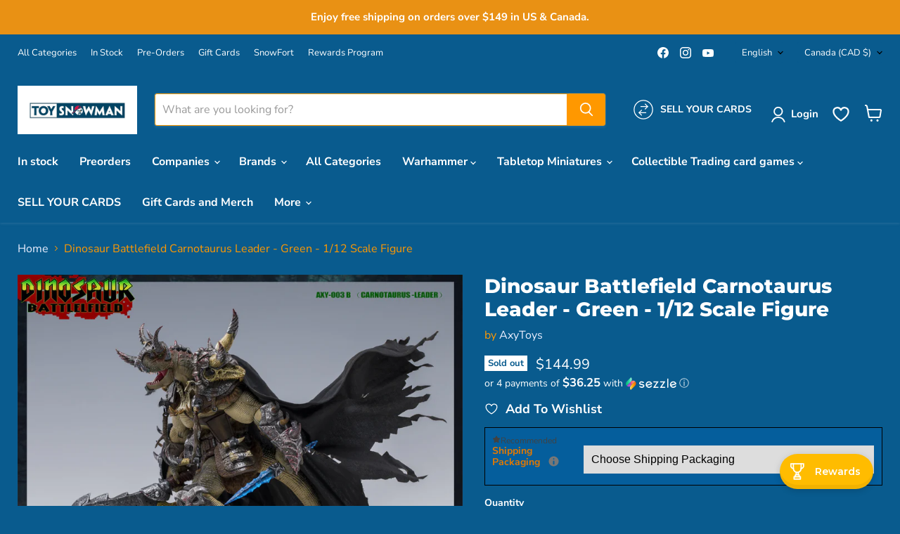

--- FILE ---
content_type: text/html; charset=utf-8
request_url: https://toysnowman.com/collections/all/products/dinosaur-battlefield-carnotaurus-leader-green-1-12-scale-figure-preorder?view=recently-viewed
body_size: 1790
content:










  









<div
  class="productgrid--item  imagestyle--medium      productitem--emphasis  product-recently-viewed-card    show-actions--mobile"
  data-product-item
  data-product-quickshop-url="/products/dinosaur-battlefield-carnotaurus-leader-green-1-12-scale-figure-preorder"
  
    data-recently-viewed-card
  
>
  <div class="productitem" data-product-item-content>
    
    
    
    

    

    

    <div class="productitem__container">
      <div class="product-recently-viewed-card-time" data-product-handle="dinosaur-battlefield-carnotaurus-leader-green-1-12-scale-figure-preorder">
      <button
        class="product-recently-viewed-card-remove"
        aria-label="close"
        data-remove-recently-viewed
      >
        


                                                                        <svg class="icon-remove "    aria-hidden="true"    focusable="false"    role="presentation"    xmlns="http://www.w3.org/2000/svg" width="10" height="10" viewBox="0 0 10 10" xmlns="http://www.w3.org/2000/svg">      <path fill="currentColor" d="M6.08785659,5 L9.77469752,1.31315906 L8.68684094,0.225302476 L5,3.91214341 L1.31315906,0.225302476 L0.225302476,1.31315906 L3.91214341,5 L0.225302476,8.68684094 L1.31315906,9.77469752 L5,6.08785659 L8.68684094,9.77469752 L9.77469752,8.68684094 L6.08785659,5 Z"></path>    </svg>                                              

      </button>
    </div>

      <div class="productitem__image-container">
        
  <a class="iWishAddColl iwishcheck" href="#" data-variant="43697699455202" data-product="7977649766626" data-pTitle="Dinosaur Battlefield Carnotaurus Leader - Green - 1/12 Scale Figure"></a>

        <a
          class="productitem--image-link"
          href="/products/dinosaur-battlefield-carnotaurus-leader-green-1-12-scale-figure-preorder"
          tabindex="-1"
          data-product-page-link
        >
          <figure
            class="productitem--image"
            data-product-item-image
            
          >
            
              
                
                

  
    <noscript data-rimg-noscript>
      <img
        
          src="//toysnowman.com/cdn/shop/products/axy01007_1_1_512x400.jpg?v=1671217835"
        

        alt="Dinosaur Battlefield Carnotaurus Leader - Green - 1/12 Scale Figure (preorder) - Collectables &gt; Action Figures &gt; toys -  AxyToys"
        data-rimg="noscript"
        srcset="//toysnowman.com/cdn/shop/products/axy01007_1_1_512x400.jpg?v=1671217835 1x, //toysnowman.com/cdn/shop/products/axy01007_1_1_1024x800.jpg?v=1671217835 2x, //toysnowman.com/cdn/shop/products/axy01007_1_1_1536x1200.jpg?v=1671217835 3x, //toysnowman.com/cdn/shop/products/axy01007_1_1_2048x1600.jpg?v=1671217835 4x"
        class="productitem--image-alternate"
        
        
      >
    </noscript>
  

  <img
    
      src="//toysnowman.com/cdn/shop/products/axy01007_1_1_512x400.jpg?v=1671217835"
    
    alt="Dinosaur Battlefield Carnotaurus Leader - Green - 1/12 Scale Figure (preorder) - Collectables &gt; Action Figures &gt; toys -  AxyToys"

    
      data-rimg="lazy"
      data-rimg-scale="1"
      data-rimg-template="//toysnowman.com/cdn/shop/products/axy01007_1_1_{size}.jpg?v=1671217835"
      data-rimg-max="4000x3125"
      data-rimg-crop="false"
      
      srcset="data:image/svg+xml;utf8,<svg%20xmlns='http://www.w3.org/2000/svg'%20width='512'%20height='400'></svg>"
    

    class="productitem--image-alternate"
    
    
  >



  <div data-rimg-canvas></div>


              
              

  
    <noscript data-rimg-noscript>
      <img
        
          src="//toysnowman.com/cdn/shop/products/axy01007_0_512x400.jpg?v=1671217478"
        

        alt="Dinosaur Battlefield Carnotaurus Leader - Green - 1/12 Scale Figure (preorder) - Collectables &gt; Action Figures &gt; toys -  AxyToys"
        data-rimg="noscript"
        srcset="//toysnowman.com/cdn/shop/products/axy01007_0_512x400.jpg?v=1671217478 1x, //toysnowman.com/cdn/shop/products/axy01007_0_1024x800.jpg?v=1671217478 2x, //toysnowman.com/cdn/shop/products/axy01007_0_1536x1200.jpg?v=1671217478 3x, //toysnowman.com/cdn/shop/products/axy01007_0_1971x1540.jpg?v=1671217478 3.85x"
        class="productitem--image-primary"
        
        
      >
    </noscript>
  

  <img
    
      src="//toysnowman.com/cdn/shop/products/axy01007_0_512x400.jpg?v=1671217478"
    
    alt="Dinosaur Battlefield Carnotaurus Leader - Green - 1/12 Scale Figure (preorder) - Collectables &gt; Action Figures &gt; toys -  AxyToys"

    
      data-rimg="lazy"
      data-rimg-scale="1"
      data-rimg-template="//toysnowman.com/cdn/shop/products/axy01007_0_{size}.jpg?v=1671217478"
      data-rimg-max="1973x1541"
      data-rimg-crop="false"
      
      srcset="data:image/svg+xml;utf8,<svg%20xmlns='http://www.w3.org/2000/svg'%20width='512'%20height='400'></svg>"
    

    class="productitem--image-primary"
    
    
  >



  <div data-rimg-canvas></div>


            

            


























<span class="productitem__badge productitem__badge--soldout">
    Sold out
  </span>

            <span class="visually-hidden">Dinosaur Battlefield Carnotaurus Leader - Green - 1/12 Scale Figure</span>
          </figure>
        </a>
      </div><div class="productitem--info">
        
          
        

        
          






























<div class="price productitem__price ">
  
    <div
      class="price__compare-at visible"
      data-price-compare-container
    >

      
        <span class="money price__original" data-price-original></span>
      
    </div>


    
      
      <div class="price__compare-at--hidden" data-compare-price-range-hidden>
        
          <span class="visually-hidden">Original price</span>
          <span class="money price__compare-at--min" data-price-compare-min>
            <span class=money>$144.99</span>
          </span>
          -
          <span class="visually-hidden">Original price</span>
          <span class="money price__compare-at--max" data-price-compare-max>
            <span class=money>$144.99</span>
          </span>
        
      </div>
      <div class="price__compare-at--hidden" data-compare-price-hidden>
        <span class="visually-hidden">Original price</span>
        <span class="money price__compare-at--single" data-price-compare>
          <span class=money>$144.99</span>
        </span>
      </div>
    
  

  <div class="price__current price__current--emphasize " data-price-container>

    

    
      
      
      <span class="money" data-price>
        <span class=money>$144.99</span>
      </span>
    
    
  </div>

  
    
    <div class="price__current--hidden" data-current-price-range-hidden>
      
        <span class="money price__current--min" data-price-min><span class=money>$144.99</span></span>
        -
        <span class="money price__current--max" data-price-max><span class=money>$144.99</span></span>
      
    </div>
    <div class="price__current--hidden" data-current-price-hidden>
      <span class="visually-hidden">Current price</span>
      <span class="money" data-price>
        <span class=money>$144.99</span>
      </span>
    </div>
  

  
    
    
    
    

    <div
      class="
        productitem__unit-price
        hidden
      "
      data-unit-price
    >
      <span class="productitem__total-quantity" data-total-quantity></span> | <span class="productitem__unit-price--amount money" data-unit-price-amount></span> / <span class="productitem__unit-price--measure" data-unit-price-measure></span>
    </div>
  

  
</div>


        

        <h2 class="productitem--title">
          <a href="/products/dinosaur-battlefield-carnotaurus-leader-green-1-12-scale-figure-preorder" data-product-page-link>
            Dinosaur Battlefield Carnotaurus Leader - Green - 1/12 Scale Figure
          </a>
        </h2>

        
          
            <span class="productitem--vendor">
              <a href="/collections/vendors?q=AxyToys" title="AxyToys">AxyToys</a>
            </span>
          
        

        

        
          

          
            
          
        

        
          <div class="productitem--description">
            <p>AXY Toys brings us the next installment in their "Dinosaur Battlefield" action-figure lineup -- here's the Carnotaurus Leader! In this story of a d...</p>

            
              <a
                href="/products/dinosaur-battlefield-carnotaurus-leader-green-1-12-scale-figure-preorder"
                class="productitem--link"
                data-product-page-link
              >
                View full details
              </a>
            
          </div>
        
      </div>

      
    </div>
  </div>

  
    <script type="application/json" data-quick-buy-settings>
      {
        "cart_redirection": true,
        "money_format": "${{amount}}"
      }
    </script>
  
</div>


--- FILE ---
content_type: text/html; charset=utf-8
request_url: https://www.google.com/recaptcha/api2/anchor?ar=1&k=6Ldf0HQaAAAAAAzr_xFOZKETj-9NUMINow97pNKg&co=aHR0cHM6Ly90b3lzbm93bWFuLmNvbTo0NDM.&hl=en&v=PoyoqOPhxBO7pBk68S4YbpHZ&size=invisible&anchor-ms=20000&execute-ms=30000&cb=qrm83bw51o79
body_size: 49903
content:
<!DOCTYPE HTML><html dir="ltr" lang="en"><head><meta http-equiv="Content-Type" content="text/html; charset=UTF-8">
<meta http-equiv="X-UA-Compatible" content="IE=edge">
<title>reCAPTCHA</title>
<style type="text/css">
/* cyrillic-ext */
@font-face {
  font-family: 'Roboto';
  font-style: normal;
  font-weight: 400;
  font-stretch: 100%;
  src: url(//fonts.gstatic.com/s/roboto/v48/KFO7CnqEu92Fr1ME7kSn66aGLdTylUAMa3GUBHMdazTgWw.woff2) format('woff2');
  unicode-range: U+0460-052F, U+1C80-1C8A, U+20B4, U+2DE0-2DFF, U+A640-A69F, U+FE2E-FE2F;
}
/* cyrillic */
@font-face {
  font-family: 'Roboto';
  font-style: normal;
  font-weight: 400;
  font-stretch: 100%;
  src: url(//fonts.gstatic.com/s/roboto/v48/KFO7CnqEu92Fr1ME7kSn66aGLdTylUAMa3iUBHMdazTgWw.woff2) format('woff2');
  unicode-range: U+0301, U+0400-045F, U+0490-0491, U+04B0-04B1, U+2116;
}
/* greek-ext */
@font-face {
  font-family: 'Roboto';
  font-style: normal;
  font-weight: 400;
  font-stretch: 100%;
  src: url(//fonts.gstatic.com/s/roboto/v48/KFO7CnqEu92Fr1ME7kSn66aGLdTylUAMa3CUBHMdazTgWw.woff2) format('woff2');
  unicode-range: U+1F00-1FFF;
}
/* greek */
@font-face {
  font-family: 'Roboto';
  font-style: normal;
  font-weight: 400;
  font-stretch: 100%;
  src: url(//fonts.gstatic.com/s/roboto/v48/KFO7CnqEu92Fr1ME7kSn66aGLdTylUAMa3-UBHMdazTgWw.woff2) format('woff2');
  unicode-range: U+0370-0377, U+037A-037F, U+0384-038A, U+038C, U+038E-03A1, U+03A3-03FF;
}
/* math */
@font-face {
  font-family: 'Roboto';
  font-style: normal;
  font-weight: 400;
  font-stretch: 100%;
  src: url(//fonts.gstatic.com/s/roboto/v48/KFO7CnqEu92Fr1ME7kSn66aGLdTylUAMawCUBHMdazTgWw.woff2) format('woff2');
  unicode-range: U+0302-0303, U+0305, U+0307-0308, U+0310, U+0312, U+0315, U+031A, U+0326-0327, U+032C, U+032F-0330, U+0332-0333, U+0338, U+033A, U+0346, U+034D, U+0391-03A1, U+03A3-03A9, U+03B1-03C9, U+03D1, U+03D5-03D6, U+03F0-03F1, U+03F4-03F5, U+2016-2017, U+2034-2038, U+203C, U+2040, U+2043, U+2047, U+2050, U+2057, U+205F, U+2070-2071, U+2074-208E, U+2090-209C, U+20D0-20DC, U+20E1, U+20E5-20EF, U+2100-2112, U+2114-2115, U+2117-2121, U+2123-214F, U+2190, U+2192, U+2194-21AE, U+21B0-21E5, U+21F1-21F2, U+21F4-2211, U+2213-2214, U+2216-22FF, U+2308-230B, U+2310, U+2319, U+231C-2321, U+2336-237A, U+237C, U+2395, U+239B-23B7, U+23D0, U+23DC-23E1, U+2474-2475, U+25AF, U+25B3, U+25B7, U+25BD, U+25C1, U+25CA, U+25CC, U+25FB, U+266D-266F, U+27C0-27FF, U+2900-2AFF, U+2B0E-2B11, U+2B30-2B4C, U+2BFE, U+3030, U+FF5B, U+FF5D, U+1D400-1D7FF, U+1EE00-1EEFF;
}
/* symbols */
@font-face {
  font-family: 'Roboto';
  font-style: normal;
  font-weight: 400;
  font-stretch: 100%;
  src: url(//fonts.gstatic.com/s/roboto/v48/KFO7CnqEu92Fr1ME7kSn66aGLdTylUAMaxKUBHMdazTgWw.woff2) format('woff2');
  unicode-range: U+0001-000C, U+000E-001F, U+007F-009F, U+20DD-20E0, U+20E2-20E4, U+2150-218F, U+2190, U+2192, U+2194-2199, U+21AF, U+21E6-21F0, U+21F3, U+2218-2219, U+2299, U+22C4-22C6, U+2300-243F, U+2440-244A, U+2460-24FF, U+25A0-27BF, U+2800-28FF, U+2921-2922, U+2981, U+29BF, U+29EB, U+2B00-2BFF, U+4DC0-4DFF, U+FFF9-FFFB, U+10140-1018E, U+10190-1019C, U+101A0, U+101D0-101FD, U+102E0-102FB, U+10E60-10E7E, U+1D2C0-1D2D3, U+1D2E0-1D37F, U+1F000-1F0FF, U+1F100-1F1AD, U+1F1E6-1F1FF, U+1F30D-1F30F, U+1F315, U+1F31C, U+1F31E, U+1F320-1F32C, U+1F336, U+1F378, U+1F37D, U+1F382, U+1F393-1F39F, U+1F3A7-1F3A8, U+1F3AC-1F3AF, U+1F3C2, U+1F3C4-1F3C6, U+1F3CA-1F3CE, U+1F3D4-1F3E0, U+1F3ED, U+1F3F1-1F3F3, U+1F3F5-1F3F7, U+1F408, U+1F415, U+1F41F, U+1F426, U+1F43F, U+1F441-1F442, U+1F444, U+1F446-1F449, U+1F44C-1F44E, U+1F453, U+1F46A, U+1F47D, U+1F4A3, U+1F4B0, U+1F4B3, U+1F4B9, U+1F4BB, U+1F4BF, U+1F4C8-1F4CB, U+1F4D6, U+1F4DA, U+1F4DF, U+1F4E3-1F4E6, U+1F4EA-1F4ED, U+1F4F7, U+1F4F9-1F4FB, U+1F4FD-1F4FE, U+1F503, U+1F507-1F50B, U+1F50D, U+1F512-1F513, U+1F53E-1F54A, U+1F54F-1F5FA, U+1F610, U+1F650-1F67F, U+1F687, U+1F68D, U+1F691, U+1F694, U+1F698, U+1F6AD, U+1F6B2, U+1F6B9-1F6BA, U+1F6BC, U+1F6C6-1F6CF, U+1F6D3-1F6D7, U+1F6E0-1F6EA, U+1F6F0-1F6F3, U+1F6F7-1F6FC, U+1F700-1F7FF, U+1F800-1F80B, U+1F810-1F847, U+1F850-1F859, U+1F860-1F887, U+1F890-1F8AD, U+1F8B0-1F8BB, U+1F8C0-1F8C1, U+1F900-1F90B, U+1F93B, U+1F946, U+1F984, U+1F996, U+1F9E9, U+1FA00-1FA6F, U+1FA70-1FA7C, U+1FA80-1FA89, U+1FA8F-1FAC6, U+1FACE-1FADC, U+1FADF-1FAE9, U+1FAF0-1FAF8, U+1FB00-1FBFF;
}
/* vietnamese */
@font-face {
  font-family: 'Roboto';
  font-style: normal;
  font-weight: 400;
  font-stretch: 100%;
  src: url(//fonts.gstatic.com/s/roboto/v48/KFO7CnqEu92Fr1ME7kSn66aGLdTylUAMa3OUBHMdazTgWw.woff2) format('woff2');
  unicode-range: U+0102-0103, U+0110-0111, U+0128-0129, U+0168-0169, U+01A0-01A1, U+01AF-01B0, U+0300-0301, U+0303-0304, U+0308-0309, U+0323, U+0329, U+1EA0-1EF9, U+20AB;
}
/* latin-ext */
@font-face {
  font-family: 'Roboto';
  font-style: normal;
  font-weight: 400;
  font-stretch: 100%;
  src: url(//fonts.gstatic.com/s/roboto/v48/KFO7CnqEu92Fr1ME7kSn66aGLdTylUAMa3KUBHMdazTgWw.woff2) format('woff2');
  unicode-range: U+0100-02BA, U+02BD-02C5, U+02C7-02CC, U+02CE-02D7, U+02DD-02FF, U+0304, U+0308, U+0329, U+1D00-1DBF, U+1E00-1E9F, U+1EF2-1EFF, U+2020, U+20A0-20AB, U+20AD-20C0, U+2113, U+2C60-2C7F, U+A720-A7FF;
}
/* latin */
@font-face {
  font-family: 'Roboto';
  font-style: normal;
  font-weight: 400;
  font-stretch: 100%;
  src: url(//fonts.gstatic.com/s/roboto/v48/KFO7CnqEu92Fr1ME7kSn66aGLdTylUAMa3yUBHMdazQ.woff2) format('woff2');
  unicode-range: U+0000-00FF, U+0131, U+0152-0153, U+02BB-02BC, U+02C6, U+02DA, U+02DC, U+0304, U+0308, U+0329, U+2000-206F, U+20AC, U+2122, U+2191, U+2193, U+2212, U+2215, U+FEFF, U+FFFD;
}
/* cyrillic-ext */
@font-face {
  font-family: 'Roboto';
  font-style: normal;
  font-weight: 500;
  font-stretch: 100%;
  src: url(//fonts.gstatic.com/s/roboto/v48/KFO7CnqEu92Fr1ME7kSn66aGLdTylUAMa3GUBHMdazTgWw.woff2) format('woff2');
  unicode-range: U+0460-052F, U+1C80-1C8A, U+20B4, U+2DE0-2DFF, U+A640-A69F, U+FE2E-FE2F;
}
/* cyrillic */
@font-face {
  font-family: 'Roboto';
  font-style: normal;
  font-weight: 500;
  font-stretch: 100%;
  src: url(//fonts.gstatic.com/s/roboto/v48/KFO7CnqEu92Fr1ME7kSn66aGLdTylUAMa3iUBHMdazTgWw.woff2) format('woff2');
  unicode-range: U+0301, U+0400-045F, U+0490-0491, U+04B0-04B1, U+2116;
}
/* greek-ext */
@font-face {
  font-family: 'Roboto';
  font-style: normal;
  font-weight: 500;
  font-stretch: 100%;
  src: url(//fonts.gstatic.com/s/roboto/v48/KFO7CnqEu92Fr1ME7kSn66aGLdTylUAMa3CUBHMdazTgWw.woff2) format('woff2');
  unicode-range: U+1F00-1FFF;
}
/* greek */
@font-face {
  font-family: 'Roboto';
  font-style: normal;
  font-weight: 500;
  font-stretch: 100%;
  src: url(//fonts.gstatic.com/s/roboto/v48/KFO7CnqEu92Fr1ME7kSn66aGLdTylUAMa3-UBHMdazTgWw.woff2) format('woff2');
  unicode-range: U+0370-0377, U+037A-037F, U+0384-038A, U+038C, U+038E-03A1, U+03A3-03FF;
}
/* math */
@font-face {
  font-family: 'Roboto';
  font-style: normal;
  font-weight: 500;
  font-stretch: 100%;
  src: url(//fonts.gstatic.com/s/roboto/v48/KFO7CnqEu92Fr1ME7kSn66aGLdTylUAMawCUBHMdazTgWw.woff2) format('woff2');
  unicode-range: U+0302-0303, U+0305, U+0307-0308, U+0310, U+0312, U+0315, U+031A, U+0326-0327, U+032C, U+032F-0330, U+0332-0333, U+0338, U+033A, U+0346, U+034D, U+0391-03A1, U+03A3-03A9, U+03B1-03C9, U+03D1, U+03D5-03D6, U+03F0-03F1, U+03F4-03F5, U+2016-2017, U+2034-2038, U+203C, U+2040, U+2043, U+2047, U+2050, U+2057, U+205F, U+2070-2071, U+2074-208E, U+2090-209C, U+20D0-20DC, U+20E1, U+20E5-20EF, U+2100-2112, U+2114-2115, U+2117-2121, U+2123-214F, U+2190, U+2192, U+2194-21AE, U+21B0-21E5, U+21F1-21F2, U+21F4-2211, U+2213-2214, U+2216-22FF, U+2308-230B, U+2310, U+2319, U+231C-2321, U+2336-237A, U+237C, U+2395, U+239B-23B7, U+23D0, U+23DC-23E1, U+2474-2475, U+25AF, U+25B3, U+25B7, U+25BD, U+25C1, U+25CA, U+25CC, U+25FB, U+266D-266F, U+27C0-27FF, U+2900-2AFF, U+2B0E-2B11, U+2B30-2B4C, U+2BFE, U+3030, U+FF5B, U+FF5D, U+1D400-1D7FF, U+1EE00-1EEFF;
}
/* symbols */
@font-face {
  font-family: 'Roboto';
  font-style: normal;
  font-weight: 500;
  font-stretch: 100%;
  src: url(//fonts.gstatic.com/s/roboto/v48/KFO7CnqEu92Fr1ME7kSn66aGLdTylUAMaxKUBHMdazTgWw.woff2) format('woff2');
  unicode-range: U+0001-000C, U+000E-001F, U+007F-009F, U+20DD-20E0, U+20E2-20E4, U+2150-218F, U+2190, U+2192, U+2194-2199, U+21AF, U+21E6-21F0, U+21F3, U+2218-2219, U+2299, U+22C4-22C6, U+2300-243F, U+2440-244A, U+2460-24FF, U+25A0-27BF, U+2800-28FF, U+2921-2922, U+2981, U+29BF, U+29EB, U+2B00-2BFF, U+4DC0-4DFF, U+FFF9-FFFB, U+10140-1018E, U+10190-1019C, U+101A0, U+101D0-101FD, U+102E0-102FB, U+10E60-10E7E, U+1D2C0-1D2D3, U+1D2E0-1D37F, U+1F000-1F0FF, U+1F100-1F1AD, U+1F1E6-1F1FF, U+1F30D-1F30F, U+1F315, U+1F31C, U+1F31E, U+1F320-1F32C, U+1F336, U+1F378, U+1F37D, U+1F382, U+1F393-1F39F, U+1F3A7-1F3A8, U+1F3AC-1F3AF, U+1F3C2, U+1F3C4-1F3C6, U+1F3CA-1F3CE, U+1F3D4-1F3E0, U+1F3ED, U+1F3F1-1F3F3, U+1F3F5-1F3F7, U+1F408, U+1F415, U+1F41F, U+1F426, U+1F43F, U+1F441-1F442, U+1F444, U+1F446-1F449, U+1F44C-1F44E, U+1F453, U+1F46A, U+1F47D, U+1F4A3, U+1F4B0, U+1F4B3, U+1F4B9, U+1F4BB, U+1F4BF, U+1F4C8-1F4CB, U+1F4D6, U+1F4DA, U+1F4DF, U+1F4E3-1F4E6, U+1F4EA-1F4ED, U+1F4F7, U+1F4F9-1F4FB, U+1F4FD-1F4FE, U+1F503, U+1F507-1F50B, U+1F50D, U+1F512-1F513, U+1F53E-1F54A, U+1F54F-1F5FA, U+1F610, U+1F650-1F67F, U+1F687, U+1F68D, U+1F691, U+1F694, U+1F698, U+1F6AD, U+1F6B2, U+1F6B9-1F6BA, U+1F6BC, U+1F6C6-1F6CF, U+1F6D3-1F6D7, U+1F6E0-1F6EA, U+1F6F0-1F6F3, U+1F6F7-1F6FC, U+1F700-1F7FF, U+1F800-1F80B, U+1F810-1F847, U+1F850-1F859, U+1F860-1F887, U+1F890-1F8AD, U+1F8B0-1F8BB, U+1F8C0-1F8C1, U+1F900-1F90B, U+1F93B, U+1F946, U+1F984, U+1F996, U+1F9E9, U+1FA00-1FA6F, U+1FA70-1FA7C, U+1FA80-1FA89, U+1FA8F-1FAC6, U+1FACE-1FADC, U+1FADF-1FAE9, U+1FAF0-1FAF8, U+1FB00-1FBFF;
}
/* vietnamese */
@font-face {
  font-family: 'Roboto';
  font-style: normal;
  font-weight: 500;
  font-stretch: 100%;
  src: url(//fonts.gstatic.com/s/roboto/v48/KFO7CnqEu92Fr1ME7kSn66aGLdTylUAMa3OUBHMdazTgWw.woff2) format('woff2');
  unicode-range: U+0102-0103, U+0110-0111, U+0128-0129, U+0168-0169, U+01A0-01A1, U+01AF-01B0, U+0300-0301, U+0303-0304, U+0308-0309, U+0323, U+0329, U+1EA0-1EF9, U+20AB;
}
/* latin-ext */
@font-face {
  font-family: 'Roboto';
  font-style: normal;
  font-weight: 500;
  font-stretch: 100%;
  src: url(//fonts.gstatic.com/s/roboto/v48/KFO7CnqEu92Fr1ME7kSn66aGLdTylUAMa3KUBHMdazTgWw.woff2) format('woff2');
  unicode-range: U+0100-02BA, U+02BD-02C5, U+02C7-02CC, U+02CE-02D7, U+02DD-02FF, U+0304, U+0308, U+0329, U+1D00-1DBF, U+1E00-1E9F, U+1EF2-1EFF, U+2020, U+20A0-20AB, U+20AD-20C0, U+2113, U+2C60-2C7F, U+A720-A7FF;
}
/* latin */
@font-face {
  font-family: 'Roboto';
  font-style: normal;
  font-weight: 500;
  font-stretch: 100%;
  src: url(//fonts.gstatic.com/s/roboto/v48/KFO7CnqEu92Fr1ME7kSn66aGLdTylUAMa3yUBHMdazQ.woff2) format('woff2');
  unicode-range: U+0000-00FF, U+0131, U+0152-0153, U+02BB-02BC, U+02C6, U+02DA, U+02DC, U+0304, U+0308, U+0329, U+2000-206F, U+20AC, U+2122, U+2191, U+2193, U+2212, U+2215, U+FEFF, U+FFFD;
}
/* cyrillic-ext */
@font-face {
  font-family: 'Roboto';
  font-style: normal;
  font-weight: 900;
  font-stretch: 100%;
  src: url(//fonts.gstatic.com/s/roboto/v48/KFO7CnqEu92Fr1ME7kSn66aGLdTylUAMa3GUBHMdazTgWw.woff2) format('woff2');
  unicode-range: U+0460-052F, U+1C80-1C8A, U+20B4, U+2DE0-2DFF, U+A640-A69F, U+FE2E-FE2F;
}
/* cyrillic */
@font-face {
  font-family: 'Roboto';
  font-style: normal;
  font-weight: 900;
  font-stretch: 100%;
  src: url(//fonts.gstatic.com/s/roboto/v48/KFO7CnqEu92Fr1ME7kSn66aGLdTylUAMa3iUBHMdazTgWw.woff2) format('woff2');
  unicode-range: U+0301, U+0400-045F, U+0490-0491, U+04B0-04B1, U+2116;
}
/* greek-ext */
@font-face {
  font-family: 'Roboto';
  font-style: normal;
  font-weight: 900;
  font-stretch: 100%;
  src: url(//fonts.gstatic.com/s/roboto/v48/KFO7CnqEu92Fr1ME7kSn66aGLdTylUAMa3CUBHMdazTgWw.woff2) format('woff2');
  unicode-range: U+1F00-1FFF;
}
/* greek */
@font-face {
  font-family: 'Roboto';
  font-style: normal;
  font-weight: 900;
  font-stretch: 100%;
  src: url(//fonts.gstatic.com/s/roboto/v48/KFO7CnqEu92Fr1ME7kSn66aGLdTylUAMa3-UBHMdazTgWw.woff2) format('woff2');
  unicode-range: U+0370-0377, U+037A-037F, U+0384-038A, U+038C, U+038E-03A1, U+03A3-03FF;
}
/* math */
@font-face {
  font-family: 'Roboto';
  font-style: normal;
  font-weight: 900;
  font-stretch: 100%;
  src: url(//fonts.gstatic.com/s/roboto/v48/KFO7CnqEu92Fr1ME7kSn66aGLdTylUAMawCUBHMdazTgWw.woff2) format('woff2');
  unicode-range: U+0302-0303, U+0305, U+0307-0308, U+0310, U+0312, U+0315, U+031A, U+0326-0327, U+032C, U+032F-0330, U+0332-0333, U+0338, U+033A, U+0346, U+034D, U+0391-03A1, U+03A3-03A9, U+03B1-03C9, U+03D1, U+03D5-03D6, U+03F0-03F1, U+03F4-03F5, U+2016-2017, U+2034-2038, U+203C, U+2040, U+2043, U+2047, U+2050, U+2057, U+205F, U+2070-2071, U+2074-208E, U+2090-209C, U+20D0-20DC, U+20E1, U+20E5-20EF, U+2100-2112, U+2114-2115, U+2117-2121, U+2123-214F, U+2190, U+2192, U+2194-21AE, U+21B0-21E5, U+21F1-21F2, U+21F4-2211, U+2213-2214, U+2216-22FF, U+2308-230B, U+2310, U+2319, U+231C-2321, U+2336-237A, U+237C, U+2395, U+239B-23B7, U+23D0, U+23DC-23E1, U+2474-2475, U+25AF, U+25B3, U+25B7, U+25BD, U+25C1, U+25CA, U+25CC, U+25FB, U+266D-266F, U+27C0-27FF, U+2900-2AFF, U+2B0E-2B11, U+2B30-2B4C, U+2BFE, U+3030, U+FF5B, U+FF5D, U+1D400-1D7FF, U+1EE00-1EEFF;
}
/* symbols */
@font-face {
  font-family: 'Roboto';
  font-style: normal;
  font-weight: 900;
  font-stretch: 100%;
  src: url(//fonts.gstatic.com/s/roboto/v48/KFO7CnqEu92Fr1ME7kSn66aGLdTylUAMaxKUBHMdazTgWw.woff2) format('woff2');
  unicode-range: U+0001-000C, U+000E-001F, U+007F-009F, U+20DD-20E0, U+20E2-20E4, U+2150-218F, U+2190, U+2192, U+2194-2199, U+21AF, U+21E6-21F0, U+21F3, U+2218-2219, U+2299, U+22C4-22C6, U+2300-243F, U+2440-244A, U+2460-24FF, U+25A0-27BF, U+2800-28FF, U+2921-2922, U+2981, U+29BF, U+29EB, U+2B00-2BFF, U+4DC0-4DFF, U+FFF9-FFFB, U+10140-1018E, U+10190-1019C, U+101A0, U+101D0-101FD, U+102E0-102FB, U+10E60-10E7E, U+1D2C0-1D2D3, U+1D2E0-1D37F, U+1F000-1F0FF, U+1F100-1F1AD, U+1F1E6-1F1FF, U+1F30D-1F30F, U+1F315, U+1F31C, U+1F31E, U+1F320-1F32C, U+1F336, U+1F378, U+1F37D, U+1F382, U+1F393-1F39F, U+1F3A7-1F3A8, U+1F3AC-1F3AF, U+1F3C2, U+1F3C4-1F3C6, U+1F3CA-1F3CE, U+1F3D4-1F3E0, U+1F3ED, U+1F3F1-1F3F3, U+1F3F5-1F3F7, U+1F408, U+1F415, U+1F41F, U+1F426, U+1F43F, U+1F441-1F442, U+1F444, U+1F446-1F449, U+1F44C-1F44E, U+1F453, U+1F46A, U+1F47D, U+1F4A3, U+1F4B0, U+1F4B3, U+1F4B9, U+1F4BB, U+1F4BF, U+1F4C8-1F4CB, U+1F4D6, U+1F4DA, U+1F4DF, U+1F4E3-1F4E6, U+1F4EA-1F4ED, U+1F4F7, U+1F4F9-1F4FB, U+1F4FD-1F4FE, U+1F503, U+1F507-1F50B, U+1F50D, U+1F512-1F513, U+1F53E-1F54A, U+1F54F-1F5FA, U+1F610, U+1F650-1F67F, U+1F687, U+1F68D, U+1F691, U+1F694, U+1F698, U+1F6AD, U+1F6B2, U+1F6B9-1F6BA, U+1F6BC, U+1F6C6-1F6CF, U+1F6D3-1F6D7, U+1F6E0-1F6EA, U+1F6F0-1F6F3, U+1F6F7-1F6FC, U+1F700-1F7FF, U+1F800-1F80B, U+1F810-1F847, U+1F850-1F859, U+1F860-1F887, U+1F890-1F8AD, U+1F8B0-1F8BB, U+1F8C0-1F8C1, U+1F900-1F90B, U+1F93B, U+1F946, U+1F984, U+1F996, U+1F9E9, U+1FA00-1FA6F, U+1FA70-1FA7C, U+1FA80-1FA89, U+1FA8F-1FAC6, U+1FACE-1FADC, U+1FADF-1FAE9, U+1FAF0-1FAF8, U+1FB00-1FBFF;
}
/* vietnamese */
@font-face {
  font-family: 'Roboto';
  font-style: normal;
  font-weight: 900;
  font-stretch: 100%;
  src: url(//fonts.gstatic.com/s/roboto/v48/KFO7CnqEu92Fr1ME7kSn66aGLdTylUAMa3OUBHMdazTgWw.woff2) format('woff2');
  unicode-range: U+0102-0103, U+0110-0111, U+0128-0129, U+0168-0169, U+01A0-01A1, U+01AF-01B0, U+0300-0301, U+0303-0304, U+0308-0309, U+0323, U+0329, U+1EA0-1EF9, U+20AB;
}
/* latin-ext */
@font-face {
  font-family: 'Roboto';
  font-style: normal;
  font-weight: 900;
  font-stretch: 100%;
  src: url(//fonts.gstatic.com/s/roboto/v48/KFO7CnqEu92Fr1ME7kSn66aGLdTylUAMa3KUBHMdazTgWw.woff2) format('woff2');
  unicode-range: U+0100-02BA, U+02BD-02C5, U+02C7-02CC, U+02CE-02D7, U+02DD-02FF, U+0304, U+0308, U+0329, U+1D00-1DBF, U+1E00-1E9F, U+1EF2-1EFF, U+2020, U+20A0-20AB, U+20AD-20C0, U+2113, U+2C60-2C7F, U+A720-A7FF;
}
/* latin */
@font-face {
  font-family: 'Roboto';
  font-style: normal;
  font-weight: 900;
  font-stretch: 100%;
  src: url(//fonts.gstatic.com/s/roboto/v48/KFO7CnqEu92Fr1ME7kSn66aGLdTylUAMa3yUBHMdazQ.woff2) format('woff2');
  unicode-range: U+0000-00FF, U+0131, U+0152-0153, U+02BB-02BC, U+02C6, U+02DA, U+02DC, U+0304, U+0308, U+0329, U+2000-206F, U+20AC, U+2122, U+2191, U+2193, U+2212, U+2215, U+FEFF, U+FFFD;
}

</style>
<link rel="stylesheet" type="text/css" href="https://www.gstatic.com/recaptcha/releases/PoyoqOPhxBO7pBk68S4YbpHZ/styles__ltr.css">
<script nonce="k1otQ8sixDGD7a7G5LNQNA" type="text/javascript">window['__recaptcha_api'] = 'https://www.google.com/recaptcha/api2/';</script>
<script type="text/javascript" src="https://www.gstatic.com/recaptcha/releases/PoyoqOPhxBO7pBk68S4YbpHZ/recaptcha__en.js" nonce="k1otQ8sixDGD7a7G5LNQNA">
      
    </script></head>
<body><div id="rc-anchor-alert" class="rc-anchor-alert"></div>
<input type="hidden" id="recaptcha-token" value="[base64]">
<script type="text/javascript" nonce="k1otQ8sixDGD7a7G5LNQNA">
      recaptcha.anchor.Main.init("[\x22ainput\x22,[\x22bgdata\x22,\x22\x22,\[base64]/[base64]/MjU1Ong/[base64]/[base64]/[base64]/[base64]/[base64]/[base64]/[base64]/[base64]/[base64]/[base64]/[base64]/[base64]/[base64]/[base64]/[base64]\\u003d\x22,\[base64]\\u003d\\u003d\x22,\x22eXrCj8ORwr/Ds8KIFGrDv8OdwpXCtnxlTFHCsMO/FcK0I3fDq8OuEsOROmXDsMOdDcKwWxPDi8KbC8ODw7wVw7NGwrbCkMO8B8K0w6kcw4paT3XCqsO/X8K5wrDCusOmwql9w4PCgMOLZUozwrfDmcO0wrxTw4nDtMKgw5UBwoDCiWrDondQHAdTw7cywq/ClVLCqyTCkGhPdUEdcsOaEMO0woHClD/DpR3CnsOoXHU8e8KuZjExw6w9R2RWwqglwoTChcKxw7XDtcOReTRGw67CnsOxw6NsM8K5NjLCusOnw5g5wpg/QB7DpsOmLzZKNAnDjwXChQ49w7ITwoohKsOMwoxFfsOVw5k/YMOFw4QtHksWDwxiwoLCqjYPeXvCimAEPMKLSCELHVhdcitlNsOTw5jCucKKw4xYw6EKTcKSJcOYwoB1wqHDi8OuChwgIh3DncOLw7tudcOTwr/ChlZfw6HDuQHChsKhMsKVw6xbKlM7CA9dwpl7ahLDncK+J8O2eMKIaMK0wrzDicO8aFhrPgHCrsO9T2/CilnDqxAWw7VvGMOdwqtjw5rCu3JFw6HDqcKKwpJEMcKxwq3Cg1/DgMKzw6ZAJToVwrDCrcOewqPCugIDSWk2DXPCp8KLwr/CuMOywqJUw6Ilw6PCisOZw7VaQ1/CvEXDgnBfc1XDpcKoHsKMC0J7w4XDnkYERDTCtsK1wp8Gb8O/QRRxH0ZQwrxHwp7Cu8OGw5bDugAHw6/[base64]/w7s1N8OFwowrBD3DmMKFQsOAw4jDnsOcwqLCtx/DqsOHw7FTH8ORbMOQfA7CpzTCgMKQBF7Dk8KKBsKuAUjDv8O8OBcKw4PDjsKfHMO2IkzCmBvDiMK6wrDDmFkdTnI/wrk5wp02w5zCjkjDvcKewrzDjwQCPR0Pwp8iMhc2QSLCgMObD8K0J0ViNCbDgsK/[base64]/CrmjDjygCR8OjHsK5ccKEw7sFwofDvS8ZOMOGwp7Cj38bP8KVwqLDtMOYCcKzw6bCgcOuw7VNak1GwpoxBsKdw5XDvzhuwr/Dn33ChQPDjsKCw7UnOMKdwrd0BCtew43DsH9LaGhVTsKRd8OAXDLCpEzCpXt4DjAxw7bCtWYMN8KhJ8OTRirDkGhfOsK/w7whU8OWwoNQccKdwonCtU0jUktZBxMmN8OTw7XDu8KOcMKEw6F+w6nCmhbCsgR2w7nCoVTCnsKCwrZCw7HDmBTCs3U/[base64]/CqsOFYTnCj09qw7vDh8OMwqVcwp/DisO6wrbDmUnDkRBSwqbCh8OLwpgEF2M4w6dqw79kw7bCiXVeKEDClz3DnGxzIhkUIsOzYUUXw5haWyEgS37DmAA+wrnDhcOCw4YmJ1PCjxIYw74cwprCun5uG8K9ey9OwrZ0KsOmw5wMw6/Cq3QrwozDrcO+JjjDlybDsm5OwqI4KMKqw7gbwq/ClcO0w4DCqhR5ecKTV8OfaDPClAnCocOWwoR6XcKgwrMMT8OSw7dXwr8dDcKBAHnDt3PCscKEHCQKw5oeOSjChy1AwobDl8OmU8KKXsOQBcKDw6rCvcOWwodXw7ksXiTDsHRiUE8Ww7xse8K6woIEwoPClQA9eMOCYi1rTcKCwoTDkgoTw459LFnCsg/CkhXCtE7CoMOJbcKowq8mGzVnw4Jjw715wp1WR1fCu8OETyjDiHpsTsKUwqPClRpER1fDkz/[base64]/w4F1T8KKPG/DsGrDrcOqwo51HGFmwoHChRITd8ODXMKdPMOUEE4ILsKaGh1+wpQSwodPf8KZwr/CosK8ScOTw73DklxYDE7CgXzDtsKJfG/DicO+YCdUFsOVw5QCFEjDvFvCkQXDpcKqJEbChMO7wowOChE9D0PDtR3Cj8O4DzUUwqhTO3bDlcKOw4lBw7ske8Kjw7sCwovCv8OKw70QP3haU1DDusK7DDvCpsKHw5nChMKlw7wzIsOqc1IYVjjDlMOJwpssM3HClMK/wpEaQCxmwp0aSkTDtSHDukhbw6bDrmvDusK8MMKDw48dw5QMCC4jHnZfw6TCrTF1w5nCkDrCvRNmfQ3ClcOHVWDCucK0X8OfwoQ1wr/Cs1FgwpACw7l4w4XCiMOWKFHCt8OwwqzDqiXCgsKNw7XCkMKlRcOTw6bDqjgVbsOEw4tfLmYUwrTDqDjDuXUiCUXCujbCmlQaEsOYCycQwrg5w553wo/CoBnDtAbDiMKfQCcWYsO+WRHDtUoMIVsJwoHDtcOOFBl+CsKGQcK9w4cQw4TDsMOUw5QSI289f01ZOcOhR8KQY8OlKR7DuVrDpW/CuQENNSsDw6x2IFbCt0tNJsOWw7QDVMKEw7Jkwo1vw7HCjMKxwprDoRrCkhXDrm50w6tCwp7Do8O1w6XCkTkEwqjDtU/CusKkw6k+w6bCmH3CtA1BXm0HM1fCg8Kswq9ywpnDmEjDkMO/woFew6PDs8KUJ8K7cMOmUxjCtyxmw4fCr8Ogw4vDp8OlAcO7ACoYwrVbIVnDlMOTwo5Kw7rDqk/Dk2jCicOYWMOiwoUBw4tOW0DCt2LDoCxHVzbDqmTDtMK+JjbDn3Ygw5bCkcOrw4nCkWdJw4FNAmHCozZ/w77DrcOUOsOaSA8YGU/Clh/ClcOew7jDqsOLwpvCp8O0wqdYwrbCp8OiVkNhwrhrw6LDpHLCkcOKw7BQfsOsw5cOA8KSw492wrVWAlPCucORIsOIUsKAwrHDl8Osw6ZSfFh7w5/Ds2REEX3ChcO1HgpvwojDosK1wq0aF8OKM3xcFsKfBMOMwpbCjsKxXMKnwoHDrcOuUsKrPMOxGg8cw7EMPmMvW8OifFIueF/[base64]/DnsOTYMONFsKMw47CkcO4YFUvwo0OHsKJFMObw5zDnMKLNDstSsKNMsKsw6QNw6vDg8OxJMK+XsKuB03DusKzwrFYTsOcIn5FIMOEw4F4wrILe8ONGcOIwqB/w7UAw4bDvMO+XCLDssO1w6oXDzvCg8OeU8OmNknCh1rDscOxUVNgJ8KuJcOBGyQnIcONNcOsCMKUKcKGVhEzG20XaMOvBwgpbBnDh2hgwpp/[base64]/R0DCplkOwo3DvWdpYGnDtR9Iw6DCpnA8wpLDpMO2w4rDpl7CqjLCnHJuZRgww4TCqyE9wo7CtMOJwr/DnlkOwqArFSbDiRt/wr7DkcOOFjDDlcOEew7Cpz7CksOrw5zClMKwwqzDscOqfULCpMKoGAUkccKawofDlBQ+UFE8acKQI8K5YmLCgCTCuMONTSnCscKFCMOSYMKjwpd7AcObYsOyFTkoGsKtwqpqU0nDvcOPacOED8ObVGjDgMOlw7/Cr8OCKU/DqjYQw7Unw7HDlMKJw6lMw7hww4jCkMOZwoYFw6oHw6QAw6zCicKkwrfDhBbCt8OSfDXDmmbDowLDhijDjcOzLMO5QsOXw47CtMODUTvDtcK9w6c0bmTDl8OUZcKMGcOsZMO0ZXPCshXCsSnDojBWCjgDOFovw7ZAw7fDlxTCh8KDdmwPN3zChMK/w74Iw4hrUAXCpMOowo7DkMOaw7/CrzTDpMOfw4M+wrnDnsKEw4tELX3DqMKkYsOBPcKJC8KZNMKoecKhUAdFewXDk17CvsOBZFzCi8Kfw6zCosO1w7LClB3CkABHw7/DhwV0bhXDiyEjw4PCiT/CiCQoVjDDpD9fGsK8w6sZJwrCosO6KsO7wp3Cj8KFwq7CsMOHwoJFwolBwpHCgSQxAGAtLMONwqFrw4hcw7Itwr/CgsOHG8KbFcOEXU9JbFk2wo1yccKDDcOYUsO3w4cFw44twrfCnBpKFMOcw7rDh8KjwqY1wrLCpHLDg8OGFsKxNAFqNl7Dq8OJw5PDssOZw5nDszrDsVY/[base64]/CkCjCjMK6w4nCiGTDgsOfD2jDj1w5w6RRw7nCm1TDiMOGwoPChsOMb0I/BcO1U3Zvw63DtcOnOX4Cw4oswpnCgcKvZGA1KcOUwpVeJ8OFEHkhw47DqcOIwppxYcOnY8KTwog0w6tHRsOXw5gZw6vCs8OQPhHClMKNw4piwo5Lw63Du8K5dw1JDsKOGMKXPl3DnSvDr8KHwqsCwrRFwpLCt0khdWbCr8KowofDp8K/w6vCjzszFGUxw4stw7TCjWhZNlDCiVLDlsOHw4fDuArCu8OmIWzCvMK5WAnDq8Kow5MLXsOrw7HDmG/DhsOxFMKkZsOQwpfDoUrCncKQasKXw67Cki9ow4BJXMOZwpDDg2IpwoM0woDCvl7CqgwQw53ClEfDjxhINsKTJQ/CiXJ9J8KhKXYkKMKdDsKCagHCjCPDq8ObR152w6ZZwpk3FsK6w6XCiMKuT3PCrMOKw7Iew5MTwoJiWynDtsOiwpoVw6TDsiXDuGDCp8ObFsO7f3h/AhBtw6TDo00Aw4PDt8K6wovDmTxXC2PCocOfJ8KIwqNMfUUaa8KYaMONHA18UCfDtcKnNgNEw5MbwpMGCMOQw5rDmsOpSsOUw743FcOdwrLCgTnDlU94ZlRsCcKvw60Jw7sqV1cJwqDCuWvCscOoDsOaYyHCtsKWw7sZwo0/X8OKdH3Dil/CusO/wo9OTMKae2Yvw77Cr8Opw75Qw7DDr8KDXcOmTw1Zwq8wKmN3w41owpjDgVjDoRPCm8OBwqzDpMKVKwHChsKAYSVsw6nCviIJwpRiSGlwwpXDu8OzwrDCjsK/QsKww63DmsK9e8K4DsOAIsKMwrI+c8K4F8KvFMKtQW3CuCvDk3DChsKLNRHCpMKXQ33DjcOHP8KLUsK6GsO9wp3DhgbCuMOgwpZQNMKDbcOTO14LPMOIw7fCqsKiw5w+wp/DuxfCvsOCGAPDkcK7dXNlwozDm8KkwoQcw57CvgbCgcO2w496wpzCv8KILMKaw50RPFszJ1jDrMKMK8Kswp7CsGzDg8Kgwq3Cm8KTwrPCjwUePxjCvA/Cv20qLyZmwqYNeMKcHVd7w5HCjAfDrknCp8KUAsO0wpJvQsKbwqPCknzDqQgiw6/CgcKVZnMXwrjDt0NiVcKBJFnDh8OxbcOAwqkHw5gUwqUaw4XDixHCg8K6w40bw5DCjsOsw5JaYD/CmybCu8OlwoFFw7HClTnClcOdwq7CgiJBAcKjwot4wq85w75seFLDu3MqXjrCtcKEwojCpWIYwp8Mw4kIwp3CvcO+R8KqMmHDl8O7w7LDicOoPsKOdiDCkSZdbcKyLGl1w7rDlVHDh8KDwpB7VBsHw5MNw6PClcOCw6HDisKvw7MhP8OQw4l0w5fDqsO2GsO8wqEYak/CghfDrsOGwqLDpycowrJsTsKUwrjDisKvRMOCw4p/w6rCrV4ZHC8MCHE0OFLCjsOWwq16CmjDpsOrMwHCmWhHwqHDgMKbwo/DisKvdSVyOTwqME4lS1bDvcKCOwsHwqjDgAbDscOCNUhPwoQrwrQAw4fClcKhwoRpTwENNMO7QXY9woheIMK0Gi/CjMOPw71Fwr3CrMO/SsOnwr/Ck0PDsXhtw5bCosOww57Dr1HDlsOywp7CucOVNMK0JcOpfMKCwpTDtMKNGMKNw5XCtMOTwpR4eRvDr1jDj3J2wppDE8OIwoZcBMOzw7ULY8KcXMOEw6kew7hEXA/CmMKaVC3DkCbCkgXDj8KYIsOawrw2wozDnA5oYR8mw6F/w7YmTMK2I1DDrRI/XinCqMOqwp1sZ8KwYMKPwp0DE8OGw5hALlEVwrHDvMKEB33DmcOhwovDmcK+VihWwrdYMQVULTfDuTNPSEJ8woLCn0YFWkt+ZsKCwqvDnsKXwobDmicgNDjDk8KUPMKURsOfwo7CimQ0w78fKW7Dk2ZjwpTCmhZFw6jCiBjCm8ObfsKkw6gSw5oLwrkfwr1/woBew6/CsigsF8ODaMKzAQ3CgXDCjzoiUjUSwoU0w74kw5F6w4B4w4nCj8K1CsKhw6TClTRQw4AewoTCkGcIwoRKw6rCkcKrHRrCtQNLH8O/woNmw5s8w6/CrUXDmcKDw7V7Mkd7woYBw65UwqgULlQwwrPDqMKgDcOsw4rCtWE3wociUhZZw5fCtMK+w5NJwrjDuSEKw6vDohhhC8OlcMOJw6PCtE1MwrDDiz0MRHHDoCcTw7Iww4TDjClHwpgyKg/Cv8K/[base64]/w5HCrSEGaVvCsxnCgMKVQ0Iuw6xbwrZgH8O0LEJSw7vDkMKGw4oiw5TDmWPDpMKwOjZ/CAQTwoxgV8K5w7jCjTU2w7DCvW4FdiTCgsOGw6vCpsOCwpkTwq7DmHd+wpvCvsOkJ8Kjwrg/wrXDrAvDvcOoFisyGMKmwr00V285w6AeP1AwKsO6IcONw7nDnMOlJjkRHB8/BcKqw6NLw7N/HgbDjAUuw5bCqnUCw7xEw53Col9HYH/Dl8KDw5sfEcKrwp7DuXzCl8O/wqnDu8KgXcOGw5zChHoewoRJXcK1wrXDpcOOB38bw7nChHjCnMKsEBPDkcK4wq7DicODwovDphnDnMKcw4vCj2pcOGARbRBHCcKLFUMeTSJHMijCnD7Dn1hSw63DhxMcH8O9w5I1w6LCtF/DrQnDp8KHwo0/[base64]/DjV1zCMKYwrtvwrwnw7l5F2sjAnQvH8KIwr7DrcKuMcOAwo3CsTBSw6fCgBsOw6pTwpspwqI5D8OQMMOaw68xdcOow7ctdTpQwpIZGF9Nw4AeOsK+wrHDojjDqMKlwoPCkBnCqyrCr8OheMOMfsO0wqUGwrdbP8Kpw49Ve8Kyw6wYw63Cs2LDmDsnMxPDvBJkH8K/wqfCicOQexrDsX1Ow4tgw5YJwr7DjBMYSy7DjcONwqRew6PDu8KqwoR5Fng8wr3DtcK8w4jDqcKWwrtMXcKnw73CrMK2b8KqdMOYMTsMEMOmw6TDlgwPwrjDvwQKw4Ndw5XDqjlIa8KIBMKPR8OkZcOKw4NfCsOcJB7Dl8OgZMK1w5FaQ23CisKUw53Djh/DoU4mfFhIOVR1w4zDvkDDt0vDjcO8M2HDsQbDtjrCojjCpcKxwpUnw6kgdEEmwqnCqVEyw4LDqMOawoDChUMkw5zDh1MvXlBaw5lrYcKCwrTCsmfDtH/Dn8O/w4sqwpxzV8Odwr7CsBw6wr9fHnlFwrF+MVMlY1xewqFEasKfHsKrD1UhfsKhNTjCslnDkx3DmMKKw7bDs8Klwos9w4cwMcKoSsOYLncCwopww7gQPxDCscOANAIgworDsT/DrzDCl0vCmC7DlcO/[base64]/ChhHDhhXCrsKEL8OowrJid8KcLMKXX8OwdMKZG3/[base64]/CuMOiHsOvIcONS1wlw78tasKAAMO3G8KHw7rDug3DuMKHw6wwPMKzZkLDkmptwrcrTMOdHy5vQMO1woQAS0LCmzXDpnHCjCfCs0Z4wqwEw77DiDjCsAQQw7Jpw7XCikjDt8OTVAbCig3CncOAw6fCpMKREH3Dt8Kmw747wp/DpcKnw4/[base64]/w6vCrTx1w45GbHFfwrzCqQnCklvCuMKKcAfCncOEQEZuSh0Hwoc7Ahs7YcO7YnJQLFM+MTFlOsOTOcOyDsKgBsK1wrkWNcOLJ8O2LU/DlcOsAATChBnDrsO7W8OPX0J6UMKaRC7Cl8OkTsKhw4NQYcOhNEXCt3oUGcKfwr7CrnLDmMKjVRcHAg/[base64]/[base64]/[base64]/ChDpew7fCjgnCj1tfUsK3wo7DoW3DjVI2w7PDvMO+PTbCucO8XsObHUx+QyrDvBJowrAEwp7DtSTDq3h2wpfCr8Kke8K9G8KRw5vDuMKnw59MDMOtLMKJLCvCtCfDh0EsASTCscOtwpwmf0Yiw6TDq1MHczrCuUYeNMOrfVZDw63Cmi/CvlM4w6JswpBXHS/DtMKTLX8wIyt3w4fDoSVRwp/CiMK5WnvCosKNw7TDtkbDimbCssK3wrnCnMKgw4AdacO1wrjCoGjCmGXCg1HCoX9hwrpNw4bDkg3CizIGH8OET8KDwqEMw5BqCz7Cmj1MwqRYJsKKMwdGw4grwo1wwo19w5jDo8Opw4nDh8KPwqUuw7Fww4nCicKDRDzCqsO/F8OqwrlvfcKAWikdw5J/w4jCpsKJKzBmwo5vw7nCuEhWw5BHAWl/JMKUGivCkMO+w6TDhEfChwMUAXgKEcOIVsK8wpXDtTp+SELCtcK0H8OlA1gwVlhrw6HDgmI1PUwaw7jDlcOKw7VFwobDhCcGHiVSw4PCoDhFwo/DnMO+wo8dw7MOdiDCq8OLdMORw4kJDsKXw60GQhTDosOYX8OiHcOtYA/Chm3CgA/DrGXCv8O7H8K/L8O/FVzDvBzDnwvDkMOZworCrcKcwqMnVsO7wq9mEA/CqnHCk2DCgnrDgCcRInDDocOCw5HDo8K5wpvCtGB2akPCjl8jXsK/w7vCqcKFwqnCijzDvD4rbUw7CXJqXEjDpXPCmcKew4LCh8KlBsOfwpfDmcObd0XDunTDlVLDmMOLOMOjwqzDuMKww4TDvMK5Oxdmwohywr/[base64]/[base64]/CrwxmNMO+e8KrWsOIFsK8I8KIwo0Gw77CjSbCvMOYbMObwpzCiC7ClMOgw5RUZ34Pw4U3wqXCmQPCpRLDmzYxcsONEcKJw6B1KsKaw5NSY3PDvW1IwrfDgxLDi3lUTRPCgsO7E8O6ecOXw4EHw7khXMOFK0BiwpvDrsO0w6/CrMKgH3QqDMONdcKTw7rDu8ORIsKxG8KlwoZIFMOFQMO0WMO8EMOAHcOiwqvClj5Qwr07WcOsdzMsHcKdw4bDoRjCsiNPw53Co1/DhcKSw7TDjDHCtsOowp7DgMKnZMOBMxHCvMKMD8KID1hlRHR8Xj/CnX5pwqPCpDPDgGfCnMKrI8K3cUYkGX3DncKmwokvCQzChMOmw6nDrMKAw50tFMKdwp5ua8KRNMOSdMOfw4zDksOtBlrCsGxSNlsdwpN8N8ONeXtXesOZw4/CvcOMw6AgPsKWw5LClxsrw4PCpcKmw6TDlMO0woRWwq3Dj3bDqizCvsKYwoLDpMOjw5PCh8OIwpPCicK9QHwDOsKhw4wCwoMpR2XCrkLCvMKywrvDrcOlFcONwrbCrcOYLUwGUSkRU8KZY8OOw5/Dn0zChRkQwrnCj8OEw7vDmQHDk2fDrCLDsXTCnm4kw4QmwphQw4h5wrrChGkew7MKw7bClcO2LcK0w7kxdcKJw4DDgn7Co05/Ump/AsOqQ3XCqMKJw49xXQjChcK8HsO1LjVZwpFRa2lnJzA6wq4/[base64]/CvMKjSkvCpTUBfcOoL8Kowq8HfGbDthJGwoHDnjJHwpPDgzohf8KHGsOsMnXClcOMwobDrn/DkXMJWMO0w6fDvcKuKCrCqcONJ8O1w6R9YljDvigkw7TDgy4Mw6Zjw7ZAwqnCs8OkwoXCjRdjwqzCsS5UPsKzLVAYccO/WhdPwqo2w5QUF2XDiHXCg8OBw6Vlw4rCj8Oxw6xVwrItwq1aw6LCscOZb8OgRRhFEH3CtMKJwrALwrrDrcKAwpEUezNyR2wUw4gcVsO1w7wITsKcdwthw53DqcOXw5rDpHxkwqYSwqzDljvDmgZIe8KJw5PDlsKlwpJ/Lw7DtiTDtMOFwoNKwooZw7ZJwq9nwo8zVCXClwoCXxcKCMKUemHDqMOXenjCpWZICGhjwp1bwo7CmXIMwpg6QjbCuTgyw7PDnxU1w63Dk3PCnDMWHMK0w7jDsHZsworCr20ew7UaZMOAF8KOa8OHIcKuAMOJI1hxw71Ww5vDjAV4Mz8EwonCl8KXLRFFwp/CuFkpwo8pw4PCnyPCpX7CqSbDnMOBZsKOw5Ffw5E9w5gZeMO0woXDvn04c8O7Wn/DiA7DrsO8dDnDhj5cD2ZRTcONCCYGw4kIw7rDsWhnwrvDpsK4w6DCqTIjJMKNwr7DrcKOwpB3wqc9DkwsQw/[base64]/ClMKpCwgsB8KVesOWWhzDvi/DgcKoPDxQYEMNwqbDv27DrkjCjjjDu8KsPsKCB8KswpfCp8O6MAFuw5fCt8OqFAVCwrvDmMOIwrnDq8OoQ8KZcl1Kw4cnwrInwqXDqMOSwo4lFnLCoMOXw7lQXgEPwp8OC8KrRyLCpFQCYkZQwrJxacOAHsKhw4oDwoACF8KJUjZywrNgwq3Dt8KxWnN8w4/CnsKzwrvDuMOTMwTDl1YKw7zDszEBYcOOM1IWbEPDmFbCih85w581IkNIwrVpecOuWCB9w5PDkCTDtMKXw7xmwobDgMKawqHCvxcwGcKewp7CgMKKYcKcdibCqh7DlzHDscOKR8K7wrkGwo7DrVs2w6trwqnCpTtGw77Dk1/CrcOZwqPDncOsC8Kfez12w6nDuGd+GMKxw4oSw7RHw6ptHSssecKVw7B2LA1vwokUw4bCmC1vRsOHJgpRai/CtXPCuWcGwqJ+w5XDhcOaIcKdeEFedsK5N8OjwqEwwpZiHj7DtgxXBMK1d0jChjbDmcOJwrcITMK1VMOxwoVJwrJ3w6jDpWl0w5Y6wrZ4TcOkdGIuw4LCiMKMFhfDlcORw79awpVawqQxaWXDulLDu1/DpFgQEyMmSMK5d8OPw4hIF0bDi8Kxw5bDs8KSFFDDnS/CpMOuD8OyZg/CnsK5w4ALw6M8wpLDmnYSwpLCkBPDocKzwqZ0OBp1w65xwr/[base64]/w4E2wpDDklnDiQg2wrvDpkA7wq7Cm8OsVMKJw4rDvMKSFmkbwpLCgX0COMODw48DZMOCw7U8d2ptBsOUUcKUbGLDtEFdw55KwoXDk8KRwqgnacO0w4bCq8Oow6TDhXzDkUR1wpnCvsKYwpjDoMO2bsK/w4cHDm9TXcO0w6fCmz4PZ0rChcOBGEUcwoTCsBh6woYYesKCMcKWRMOxTgpXP8Ogw7HCjWkzw6EJAcKvwqMwLVDClcOwwpnCocOZPcKbVknCkCwkw6Ajw7JpZAvCjcO8WMOmw7YpZsOzW03CssOlwqvCjhd4w592RcKPwrdHd8OvM0VdwqQAwpHClcO/wrM+wp10w6ERZnjCnsKYwonCu8OZwqs8OsOOwqPDjn4BwqnDvsOOwo7DnEsILcKnwpQqLDFWLMOAw4PCjcKqwqpkFSpywpNGw7jCkQXCkgRIfsO2w4/[base64]/CixoAwqfDuSDCk0QuHMOuwoUkw4nCjHVnDS/DgMKHw5k7McOBw6LDkcO/C8OuwrY3Ig/CjU3CmjlKw4XDsX5oZsOeE37Dn1x2w6pbXMKFEcKSMMKnXkwvwooWwqgsw4kOw4I2w7rCiSc2VVc7P8O6w5xNHMOFwrTDk8OWEsKFw5vDgX99A8OtZsKWUGHChztfwopew6TCmTlaFyQRw4fCl0h/w61LK8OpH8OIIyE3ETZewrrChF4kw6/ChVfDqFjCv8KKDmzCuk0FBMOPw6EtwowaOcKiMxADFcKpT8K9wrtzw64wORJydMO/[base64]/O8OacX/Cm8KTPV7CqMOAw6cqwot5w69yBcOjaMK2w4kUw4zCg1vDisKpwonCrsOLCBA4w7MJUMKrL8KLDsKESMK5VAXCkEAdwpnCi8Kaw6/CuFs7bMK5YBsQUMOGwr1NwrpVaEbDrykGwrtFw6bCvMKrw50OJcOPwqfCh8ORKz/CvMKjw7ABw4JLwp8oPcKuw7g3w5xyATrDphLCvsKew7o6w5kdw43CnMKDE8KLV1vDmcOdAcOuIGTCjcO5VyXDkG90ezXDuQfDmXcBZMObDsOlwqzDr8K4Y8KvwqU3wrYPQmkZwpA+w57CmMOkf8KHw7A2woMbB8K3wqHCqcOvwrEOM8KMw4FAworCoWTCjMOxw5/CucKiw4MIHsOaQcOCwrTDmkbCo8K4wrxjAiErLm3CicKwERwxDsOba2nCnsKyw6PDsRxWwo7DgQHCvGXCtiFRBsKIwqHCnE5XwrLDkDVSwrTDoWfCjMKIfzp/wqTDusKqw73DgQXCucOHG8O4QSwxCjd+Q8OLwp/DrmYBSx3DssKNw4TCqMKOOMKMw7BCfh3Dq8O3SRQwwqHCm8O6w4NEw5gGw7LChsO/DG4edcOAE8Osw5PDpMOhW8KXw7x6OsKKw53Dlypfb8KiasOoXsOGA8KJFADCtsO5ZV0wGRhPwrFKOT5ZPcOPwoNBYVQaw68Rw7nChyHDs1NwwrpkNRbDuMK0wokTEsOtwogNwp3Drl/Cnwt+LnvCg8OpDcKjLTfCq13DsWAjwqrCuBdgIcKkw4RqdDHChcOuwqvDnsKTwrLCusOYCMKCDsKSCMOEUsOnwpxhRMO2XzMAwpfDvnrDpcKWWsONw6k5fcOLd8Opw6p/w7w6wp7DnsOEcQjDnhLDjDQJwqzCjHXCsMO8asOewoYSYsKuDw1mw5BOTMODFxw1TVxewqjCiMKhw4HDtyU2CMKQwqIQJ3TCr0M2dMOsLcKAwpF6w6ZZw6dSw6HDv8OOAsKqYsOgwoHDjX/DukImwoXChsKgLcO4aMOARMOWUMOlN8KCasOdIGt6fMOiACc6E3obwrBMDcO3w6/CpcOawqzClmbDoBLDicKwVsKGQyhZwqs+SAJ0N8OVwqEXAsK/w6fDqMO+GGENY8KPwo/CnURVwr/[base64]/wqoqDMOxwpUQw6vDkMO6wrI/NmfDs00pOXzDu0fDjsKKw4zDkcOuGMOjwpLDhQ5NwphjT8KAw69ee37CnsK/WMKlw7MDwr9FfVwcIMO0w63DnMOcdMKbEsOUw6rCmjEEw4jChMKUFcKSNxbDsXEmwqnDusKfwozDqcKhw61AUsO5w6Q9NsKhC3QfwrrDowkWWVJ7P2bDjmjDhENyZinCmMOCw5VQYcKNexZlw59KZ8K4wo1/[base64]/Cpj7DhR3DklnDsMOOc8OSwoDClsORwo9wEBLDlMOSDsOKwpPCk8K/[base64]/Dq8OZJ8OiWg3Cp8KhckbDiH7DvsOAw6s1D8KNw6DDrVXCncK1cAlGD8KbbsOwwqbDhMKlwqIPwr/DlGs8w6zDksKJw5ZcKsKVW8KZYAnCnsOzN8OnwrgYHxx6a8KtwoRkwrt9HMKvD8Knw6vCrQTCpsKvBsOzZmvDtsO/[base64]/wqjDhWcnbsKSLy4BwrxDwoQ8woXCs1MZT8KZwr9owq/DgsKkw6vCvQF4FyrDr8OOwppzw4TCoxRKZMOTA8KFw6B9w74wbxfDv8O4wqnDpg5gw57ChB8aw6vDjhAhwqfDnV5NwrRNDx/[base64]/[base64]/bsOpDsO8wqvDhcKcZgQ1wpEaS3EjJ8K/w73CpgTDucOMwrcGecKpETsbw4fDvVLDimDCtSDCp8Ohwpwrc8OuwqjCqMKeSsKJw6Nlw6PCrSrDlsOce8K4wrkBwrdjS2U+wpLDkMOYZApjwr9kwo/ChXpGwrAGESQ6w6Asw7PDt8OwARg9ZQbDmMOHwp1TAcKqwrTDpcKpRsKfXsKSOcKQYWnCosKlw4/ChMOlKUQbZQ/[base64]/CrMOnfyc8wqnCn8K0w5QfwrFxw6PDgCsmwoXDvEIlw5HCh8KQZsKvw58XcMKGwptmwqIZw7nDmMOTw6NMGMK4wrnCvMOywoFCwrzDs8O9wp/[base64]/[base64]/UsOAw7koUcOKLUU1B2AYwoA4wrJawrPDiMKNN8Oawp3Ds8OsX1k5I1HCosObw4wtw5FEwqfDhR/CpMKUwow+wp3ClTjCk8OeT0EHLHfCmMOyWg9MwqvDoh/CtsO6w5JSbXQAwqYUK8KCYMKvwrEMwr5nRcKNw5LDo8OtXcKaw6JYGXzDnU1vIcOFUS/CsF41wr7CiT9Vw4EZYsOKP2vDunjDgMOBP2/CjH97w6J6TcOlAsKrQwkgVFLDo3bDgMKWU1/Ch3DDuEFfBMO3w7ciw4zCucKoYhQ0DzEZPMOww7DDq8KUwqrCtW4/w480ci7CtsKXMiPDnsK0wq0GHsO1wrXCiy4FbMKrBHvDpibCvcK2cyoIw5VKQ03DnhwKwpjCswLDnkZTw5Qsw5PDhHhQEcK/XMOqwpMPwrc+wrUewqPChcKmwojCljTDjcOQURnCrcOPFMKyNl7DoQlzwpoOOsKZw6vCncOuw6hIwoBYwqMMQDPCtF/CqhQVw5DDr8OBZ8OACUM8wr46wrvCpMKQwqPCn8K6w4TCuMKxw5B4w5BhMy8iw6M3acOiwpXDhyB7bSEEK8KZwr3Dn8ONbmHDjGDCtVF8GsOSw4/DksOaw4zCg28Qw5vCrsOgKsKkwp4JCFDCgcO2dVopw6PDq07DtCRQw5hjOVseeknCgz7CoMOmGVbDiMOIwr1TPMOeworChsO2w5jCp8OiwpDCl27DhFfDucO+YgDCjsOFXBXDisOXwr/[base64]/w4zCgcOKwoPDr8Kxw5DCnxlNwqnDqnJJGHXCsSfCsl4SwqjCs8KqWcOZwr3ClcOMw5QOTEDCizbCl8KJwofCixgGwrglfsOhwqfCv8Kkw7LCl8KJIMKAAcK6w53DrsOlw4/CmR/CqHE5w6nCtSTCoHJpw7zCkBF6wpTDqUtIwqXCqnzDgGbDksKOKsOSDsO5TcKTw6crwrDDmEnClsKow6Ihw7ooBgczw6ZXP2dTw5tlw41Uw7Buw6zDgsOBMsKFwpjDmsObNcO2DQFvJcKFdgzDjUrCtWTCpcKQKsOTP8OGwpkPw47ComPCisOQwpnCgMK8eEZ/[base64]/CssO+OFd7ORfDgcOIwprDk8K1w5DDmMOEwpBZCUzDpsOMWsOFw4/Cjg9EIcK7w6dFeEXCm8O9wqPCmxLDkMK2dwXDiw3Cj0hhQMKOKD/Ds8Kew5sVwrvDqGAQA2IWBcO3wpE2ecKpw5kyfXHCmcKVR2bDiMO4w4hzwpHDvcKXw61OSTMvw6XCkh1bw61KWz59w6DCpcKJw6XDjcKyw75vw4bCmy88wpHCocKPGMOJw79hLcOrGxjCqVDCscKxw7zCjERCIcObwoYXHl4PeCfCusOPSHHDucKlwptIw68Tcl/DojM1wpzDj8K1w4bCv8K9w6dvVlk+N08DURbCnsOcW0RGw77CtS/CpG8XwqMRwoM6wqXCusOWwoMow6/Cv8K7w7PDuVTDimDDoTJ8w7R5JVDDpcKTw4zCicKPw5/Ci8OUW8KYW8OQw6PCrkDCrMKxwpMQwqrCniVcw5DDvMKgMzcdwq7Chh3DtyfCt8Owwq/[base64]/dhLDhcKfw4Vgw5tMw7jCvAFrZmfDnMO8w67Cmjw2UsOcw5PDjsOGORzCpsOww4tYScKtw4YHLcOqw6o3P8KADR7CvMK6CcOGaU3DrmVhw7ooTWHCuMKywozDjMOTwpPDqMOve3E/wpjDisKKwp42aCDDmMOuUxPDh8OEFnjDmcOfwoQEQ8KedMKGwql8GnXDrsOuw4jCpzfDisK+w77CnS3CqcKAwoRySh1sX0gowqTCr8OJPzzDp1AkVMO2w6k6w7wXwqRQPGvChMKMOQPCqcOQDMKww67Duxg/w7rDpnI4wrNzw4DCnBHDhMO/[base64]/DvsK9w6rChg8zwq9Nw41zF1wuwpPDj8KOE04eRcOVwoZ5X8KMwo7CrjbCgsKrFcOSS8KASMKfccKwwoFQw6NKw54aw6sEwr9JLTzDjTrClnBfwrASw54ZAjrCpcK3wrvDu8OHSHLDmVnDp8KDwprCjDBjw5DDj8KaJcKzR8KDwoLCtGYWwpLCkAfDqsO/wqvCk8KkEcKNPBgyw6jClGIKwr8ZwrBrEEhdfl/DtcOuw7phaGtOw6HCllLDpBjDoj4AHHNcCxQHwqxAw6nCsMKPw5/[base64]/woDCtsKiw6c8wpZnw5/DmcOANsKBWMK6fDfDkcKKw7UuBAXDtsOABWjDrjbDsmrCrHMWQhTCpxbDhUxTKlNsSsOGScKYw6deAkHCvy1TD8KZUDZdwqsfw6DDgsKlK8OjwrnCrcKDw7tcw41sAMK2M0vDosOEf8OZw5vDihbCjMKmwpA8CsOUNTTCk8O3GWd4TsKyw5fCmA/DrcO7R3AEwrTCuXDCvcOQworDncOZRxPDscO8wrbCgU/Cml9fw4HDrcKKw7kMw6kFw6rCgsK4wrjDtnzDicKSwoTDsnl1wqlXw7wqw5jDhMKOQMKEwo4lIsOWSsKvUg3CicKrwqsJw7/CkDPCmjIcczrCqzEXwrfDnwtjQRPCvT7CkcOBZMKQwpcIQBHDnMO4CkB6w57Cm8OMwofCssOlJ8K1wrxjDkbCu8O9c2cgw5LCoFvCh8Kfw5DDuG7Dp2/CmcKzaG91E8K1w5oDLmTCvsKkwrwDG2TDtMKYcMKKRCYZHsO1VAU7UMKJOsKBNXoFbsK3wrnDssOCNsK+cB4cw4nDkyBVw4nCrTfDgcK4w6YvA3/CkcKxBcKvHsOITMK/[base64]/DrMOybUpNw7NkbcO+E8OwchQnw64fMsO3w6DCo8K2ZDrCnMOHBFI8wpEqXQMEXMKgwp/ChUtgKsORw7fCr8OHwpjDuwjCk8O+w57DhMOVbsOtwpvCr8O2NMKCwqzDgsOzw4JDesOvwrIPw7zCpRp9wppbw60DwpUkbjHCljt9w70+T8OcZMOvQsKKw6RKM8KZUsKJw5rCkMOhb8Kfw67CqzYSdHfCik3CmAHCsMKgw4ULwqoowp4nIsK2wrMTw4NOEW7CiMO/wqTDu8OBwpTDk8OZwoXDjWjCp8KFw65Lw7AWw7DDkUDCgy3ClGIoZsO9w6xHw6PDklLDjVXCghoBFx/DiWLDnScRw5sbSGLDrMO2w7/[base64]/CrgJYw6krwoY4OUsvw4jCgwXCk37CmsKNw5ZOw6w0f8Odw7sJwr3Cv8KLFG3Dm8O9asKLK8Kjw4zDmcOww5HCqznDtj8tPBvCqQ9AC2nClcOVw7gXwovDrMKRwpHCnAgbwpIcaAPDqS0uw4TDlT7CkxshwrnDq1/[base64]/DhMOWw6XCgsKyZWJ6dBbCrRrCmcKAHiTDkR/DiQnDvsOUw7RAwo5Xw6fCiMKXwpfCgMKhTFvDtsKLw5VKAQZrwo4lOcO9B8KgDsK9wqFxwpnDiMOFw5pzW8K3wq3Dqy8Dwp7DkMOOeMKQwrI/LcONd8KKKcOfR8Oqw63DlXjDucKkZMK5WgTChAHDlU4Swrdew6bDv3TCgF7CqsKTX8OVUgrDqcOfD8KMFsOwKgPCksOTw6fDoVV3HcOxVMKIw5nDmxvDv8OlwonCgsK/TsK8w6zCmsOpw6jCtjAtHcKNU8OnAyAyQsO5Xg7DgCXDl8KqR8KUWMKRwr/CkcKHBArClcKHwpzCvhNgw63CkmA/QMOeajxnwqDDtU/DncKRw6bCusOIw4MKD8OpwpjCjcKpLcOmwo0kwqfDgsKPw4TCv8KBChcVwq1oVFbDkUbCrFjCqyXDqG7DtsOdTiIgw5TCi0rDoXIqYw3CvsOqO8OuwrzDtMKXJ8OOw6/[base64]/[base64]/w7oGHsKqAsKlwo1RezAPIMOPwoROR8K6wofCl8KHE8OgRsOKwpjCpmgXPhBXw4ZwSwXDryfDsl4KwpPDuGF5ecOAwoHCj8O0wphywoHCiVNFHcKrSsKRwoxMw7LDmsO/wqHCp8Kmw4zCnsKdSzbCuSx5RcKZN1xYUMOSJsKSwrnDh8KpSynCsnzDt1zCgTVnwoNWwoE3IMOgwo7DgVhTMEZsw64SHgRfw4/[base64]/ClkvDiFpSKMK3JR8NUnPDhyU3EEPCkA7DvMOUw7DCq30/wrvCvW4len1ACMOaw5M+w69gw4NTeGLChHN0woh6ahrChS/DiADDisOqw5TCgR9fAcOlwpXDr8OUDVgofEdzwqUlf8OYwqTCukRawqInRC84w5B+w6bCvwYsYxdWw7pmXMOYAMOXwpjDucOKw5xUw5DDgz3DqsO7wpIqBMK/wrdHw6V1EGl6w7gjfsK1QzbDjcOBPcO8cMKYC8OZJMOWYg/[base64]/Cn8KOw7fCpMOXwqg0NTnCjELDqcOSDj5cw4rDpMKbTBPDjVLCtC9tw4jDuMO1OVITQ01qw5t+w7bCt2VAwqF8XsO0wqYAwo4pw63CvyNMw4Zcw7DDtGN7QcKlI8KCQG7Dl0oEZMOlw71pwoXCqTdVwr5fwrgzXsKpw6RiwrLDkMKcwo4pWGDCm1XChMO5dlbCkMOtEk/Cv8KZwrskUVh+JCBjwqhOIcOTQ2xyGykCPsOfO8K+w64cYQfDh1MDwosBw4JRw6XCpnbCo8OCfWQiIsKYP1wXGU/DvFlHcMKWwq8MWsKycWvCiywKJlPCkMKnw4jDiMOPw7DCiErCi8KbKFjCs8Opw5TDlcOLw5EWB3Ugw45+fMOCwrF7wrQoF8OEc2zDvcKPwo3Ds8KNw5PCj1dww4EKB8OIw4vCvjXDscO/P8Okw6F4wp4pw5NGw5FHSXHCj3snw6BwZMOyw44kOsKdYsOLbx1uw7bDjSHCh3vCkE/[base64]/[base64]/DihnDo8KWw47CtyRxw4tUw5sbfsKMwoPDqwbDklMzQF9Zwr/CmBbDtwfCoCVOwoHClibCs2otw51+w7TCpTzCpMK3WMK8wpvDi8K0w40RFGFOw71xF8OpwrrCujPCj8KKw7ANwpvCq8Kcw7bCijduwp7DjjtnPcOYNx1nwovDisOkw4vDqDZAIcObJMOMwp5AUMOCEG9KwpcBdMOBw4cOw6Ufw6/CmH0xw6jDhMKLw5DCncOJK0E0AcOeBhnDkEDDmQQdwoLClsKBwpPDiS7Dp8KqITvDpMKNw7vCtMO0MDbCilrCuUwawqLDkcKJLcKLUcKvwp5ZworDrsOGwo0xw5vCgMKvw7vCozzDkx5cQMKswpgqJGDDk8KKw4fCm8OJwqvCh0zCnMKBw5vCuCrCv8K2w6/CscOgw4ZYLCgQAcOUwqcfwrlAC8OpLjkQZsKqI0LDhMK0M8Kpw7vCgGHCgCh9AktOwrrClAUfW0jCiMKWNTnDvsOCw5N5GVDDuRzDj8O6wo1Ew6nDqsONPDHDqMOFwr0mIsKMwqrDjsKxKx0HDW/CmlkIwo5YD8O8JsOiwo5/wplHw4jCusOFA8Kdw5lowoTCucOAwpxkw6vCmGPDuMOtE0BuwoHCk08YAsOhYcKfwqzCtsK8w5nDjHrDocKHQ1Bhw7fDsgbDuWvCsCnCqMK6wpktw5fCkMO5wosKRgxxXcOfd0oMwofCrDVvLzkuW8OMd8OvwpDDmg4rwpjDkjRYw7/DvsOvwotewqbCmEXCmWzClMOwTcKWAcOQw7Epwp4uwq/CrsOfQF8rXT/[base64]/CsMOoJ8OGeifDs8KoEmLDiMOYwppoCDk2w7F7I0l2fcOFwqF6w5rCrMODw7x8bjzChEYLwo1Xw58+w48bw4Mcw4LCu8Oqw7RSecKANwTDmcKRwopqwoDChFDDisO/wr0OYmZWw4HDgcOow61XCW1yw7PCjyTCjcOrdcOZw6zCk18Iwqtaw6NAwrzCjMKnwqZaQ1rClzTDvgbDhsKrSMKew5hNw43DrcKILxnCij7DnzbDjQHDoMK/UMK8VsKzUgzDqcKFwo/DmsOResKgw6jDmcK9UcKTGsK6JsOXw6VOSMOGBMOFw67CkMK5wp8zwq9ew78Pw5tAwqjDisKFwonCusKVTgElOw1EU2J6wqE4w6jDpMO0w77ChUPCjsOgbSswwrFLLmp/w4RLe0fDuTLDswAxwpNfw4wnwpp4w68KwqfClSt3d8K3w4jDliB9wonCjm7Cl8K9JMKiw7HCiMK/w7bDoMOjw4LCojPCj1Zmw6nClk1vTcOsw4EgwpDChgnCuMO1asKPwrHDk8O7I8K1wo5DFyDDgcOfHxYBNF1+TFlPMVbDvMKRWjElw4ZPw7clPBhDwrjDoMOaRWRpbcKrKV1AdwUKeMOuVsKMCsKUKsKRwqNBw6hWwqofwoM3w7AITEs9ASJ/w6UNOB/Cq8OMw419w5jChy/CqmTDr8Kdw7fDmzDClcOgecK8w7sMwqDCvlsDCy0VI8K7EyI5TcKGHsO/OgnCnQvCnMKNHEkWwrstw7NRwqPDnsOISFgUXMORw63DnxfCpQXCrcKew4HCuQ4OCyNowoYnwpHCr1zCnR3CpysXwpzCvWTCqAvCuT/CuMOQw7ckwrx8BUTCn8KMwpAlwrU4LsKSwr/[base64]/ZnoMwqVSc3VdwpvDlMOewr/CnAIPwqEuXSE4woN5w4TCpSNQwp1sMMKiwoTCn8KSw6E4w7xaL8OcwrHCo8KvIsKjwrbDvGDDtAHCgcOAworDiBc8Oh1Cwp7DoAjDg8KTF2XCq3sQw5LDiVvDvg1NwpdnwrDCgcKjwrpAw5PChjfDkMODw7MEHQETwrcOLsOMwq/Cm1/CnUDCtRzDrcOFwqJIwpjDvMKywrLCt2NUZcOUwqbDtcKLwok8CGvDssOywr81TsKqwrnCiMOlw7/DrsKow7DDoSTDtcKLwpBBw4x8w7o8MMOLTcKkwo5sFsOIw6nCo8Ojw7MVZxEbUBvDqWXDvk/CiGfCiE4UGcOe\x22],null,[\x22conf\x22,null,\x226Ldf0HQaAAAAAAzr_xFOZKETj-9NUMINow97pNKg\x22,0,null,null,null,0,[21,125,63,73,95,87,41,43,42,83,102,105,109,121],[1017145,275],0,null,null,null,null,0,null,0,null,700,1,null,0,\[base64]/76lBhnEnQkZnOKMAhnM8xEZ\x22,0,0,null,null,1,null,0,1,null,null,null,0],\x22https://toysnowman.com:443\x22,null,[3,1,1],null,null,null,1,3600,[\x22https://www.google.com/intl/en/policies/privacy/\x22,\x22https://www.google.com/intl/en/policies/terms/\x22],\x22ApPVOyEF8Qcta59B/aYE5jRI/eG/zo7fxldiUCUlyHQ\\u003d\x22,1,0,null,1,1769283700291,0,0,[193,16,32],null,[6,181],\x22RC-OFRBUnm4tWMbwA\x22,null,null,null,null,null,\x220dAFcWeA4gQ9SK749mMTwmaNuQxea-1Fe6JI5qRDIXrSLPF2a-rsSsg52E8TkbLyOxQruEUiqoT3XKmP7h_LiEnwc2IVnbFJhgWw\x22,1769366500408]");
    </script></body></html>

--- FILE ---
content_type: text/css
request_url: https://toysnowman.com/cdn/shop/t/14/assets/wishlist.css?v=159367011209712425201759908076
body_size: -225
content:
.modal--quickshop-full a.iWishAdd.st-1{display:none}div.iwish-app-block-product a.iWishAdd.st-1{font-family:Nunito Sans,sans-serif;font-style:normal;font-weight:700;font-size:var(--font-size-button-large);text-decoration:none}span.site-header-iwish--count{height:22px;min-width:22px;padding:3px;font-size:.6875rem;line-height:12px;color:#fff;text-align:center;text-decoration:none;background-color:#ff9800;border:2px solid rgb(9,91,142);border-radius:50%;content:attr(data-header-cart-count);position:absolute;top:0;right:0;display:block;transition:opacity .15s cubic-bezier(.4,0,1,1)}a.iwishDrawer svg{width:28px;height:27px}div#iwish-drawer-root button.add_to_cart{color:#ff9800;background-color:#fff;border:1px solid #ff9800}div#iwish-drawer-root button.add_to_cart:hover{background:#ff9800;color:#fff;border:1px solid #ff9800}.iwishDrawer.header__icon.small-hide.site-header-iwish--button{position:relative;top:1px}@media (max-width: 1024px){div.site-header-main{width:73%!important}}@media (min-width: 1025px){.site-header-right{position:relative;right:13px}}@media (max-width: 480px){.iwish-desktop{display:none}}
/*# sourceMappingURL=/cdn/shop/t/14/assets/wishlist.css.map?v=159367011209712425201759908076 */


--- FILE ---
content_type: text/javascript; charset=utf-8
request_url: https://toysnowman.com/products/dinosaur-battlefield-carnotaurus-leader-green-1-12-scale-figure-preorder.js
body_size: 619
content:
{"id":7977649766626,"title":"Dinosaur Battlefield Carnotaurus Leader - Green - 1\/12 Scale Figure","handle":"dinosaur-battlefield-carnotaurus-leader-green-1-12-scale-figure-preorder","description":"\u003cspan data-mce-fragment=\"1\"\u003eAXY Toys brings us the next installment in their \"Dinosaur Battlefield\" action-figure lineup -- here's the Carnotaurus Leader! In this story of a dinosaur civilization that evolved independently in a parallel world, the carnivorous and herbivorous dinosaurs established their own tribes, constantly at war with each other! The leader of the carnivore tribe, the Carnotaurus Leader, is armored and armed for combat -- order him for your own collection today!\u003c\/span\u003e","published_at":"2022-12-16T14:04:40-05:00","created_at":"2022-12-16T14:04:36-05:00","vendor":"AxyToys","type":"Collectables \u003e Action Figures \u003e toys","tags":["Dinosaur","Indie Toys","Out of stock"],"price":14499,"price_min":14499,"price_max":14499,"available":false,"price_varies":false,"compare_at_price":14499,"compare_at_price_min":14499,"compare_at_price_max":14499,"compare_at_price_varies":false,"variants":[{"id":43697699455202,"title":"Default Title","option1":"Default Title","option2":null,"option3":null,"sku":"6975715010092","requires_shipping":true,"taxable":true,"featured_image":null,"available":false,"name":"Dinosaur Battlefield Carnotaurus Leader - Green - 1\/12 Scale Figure","public_title":null,"options":["Default Title"],"price":14499,"weight":1361,"compare_at_price":14499,"inventory_management":"shopify","barcode":"6975715010092","requires_selling_plan":false,"selling_plan_allocations":[]}],"images":["\/\/cdn.shopify.com\/s\/files\/1\/0536\/2801\/0658\/products\/axy01007_0.jpg?v=1671217478","\/\/cdn.shopify.com\/s\/files\/1\/0536\/2801\/0658\/products\/axy01007_1_1.jpg?v=1671217835","\/\/cdn.shopify.com\/s\/files\/1\/0536\/2801\/0658\/products\/axy01007_2.jpg?v=1671217836","\/\/cdn.shopify.com\/s\/files\/1\/0536\/2801\/0658\/products\/axy01007_3.jpg?v=1671217836","\/\/cdn.shopify.com\/s\/files\/1\/0536\/2801\/0658\/products\/axy01007_4.jpg?v=1671217837","\/\/cdn.shopify.com\/s\/files\/1\/0536\/2801\/0658\/products\/axy01007_5.jpg?v=1671217837"],"featured_image":"\/\/cdn.shopify.com\/s\/files\/1\/0536\/2801\/0658\/products\/axy01007_0.jpg?v=1671217478","options":[{"name":"Title","position":1,"values":["Default Title"]}],"url":"\/products\/dinosaur-battlefield-carnotaurus-leader-green-1-12-scale-figure-preorder","media":[{"alt":"Dinosaur Battlefield Carnotaurus Leader - Green - 1\/12 Scale Figure (preorder) - Collectables \u003e Action Figures \u003e toys -  AxyToys","id":31313003217122,"position":1,"preview_image":{"aspect_ratio":1.28,"height":1541,"width":1973,"src":"https:\/\/cdn.shopify.com\/s\/files\/1\/0536\/2801\/0658\/products\/axy01007_0.jpg?v=1671217478"},"aspect_ratio":1.28,"height":1541,"media_type":"image","src":"https:\/\/cdn.shopify.com\/s\/files\/1\/0536\/2801\/0658\/products\/axy01007_0.jpg?v=1671217478","width":1973},{"alt":"Dinosaur Battlefield Carnotaurus Leader - Green - 1\/12 Scale Figure (preorder) - Collectables \u003e Action Figures \u003e toys -  AxyToys","id":31313024286946,"position":2,"preview_image":{"aspect_ratio":1.28,"height":3125,"width":4000,"src":"https:\/\/cdn.shopify.com\/s\/files\/1\/0536\/2801\/0658\/products\/axy01007_1_1.jpg?v=1671217835"},"aspect_ratio":1.28,"height":3125,"media_type":"image","src":"https:\/\/cdn.shopify.com\/s\/files\/1\/0536\/2801\/0658\/products\/axy01007_1_1.jpg?v=1671217835","width":4000},{"alt":"Dinosaur Battlefield Carnotaurus Leader - Green - 1\/12 Scale Figure (preorder) - Collectables \u003e Action Figures \u003e toys -  AxyToys","id":31313024319714,"position":3,"preview_image":{"aspect_ratio":1.28,"height":3125,"width":4000,"src":"https:\/\/cdn.shopify.com\/s\/files\/1\/0536\/2801\/0658\/products\/axy01007_2.jpg?v=1671217836"},"aspect_ratio":1.28,"height":3125,"media_type":"image","src":"https:\/\/cdn.shopify.com\/s\/files\/1\/0536\/2801\/0658\/products\/axy01007_2.jpg?v=1671217836","width":4000},{"alt":"Dinosaur Battlefield Carnotaurus Leader - Green - 1\/12 Scale Figure (preorder) - Collectables \u003e Action Figures \u003e toys -  AxyToys","id":31313024352482,"position":4,"preview_image":{"aspect_ratio":1.28,"height":3125,"width":4000,"src":"https:\/\/cdn.shopify.com\/s\/files\/1\/0536\/2801\/0658\/products\/axy01007_3.jpg?v=1671217836"},"aspect_ratio":1.28,"height":3125,"media_type":"image","src":"https:\/\/cdn.shopify.com\/s\/files\/1\/0536\/2801\/0658\/products\/axy01007_3.jpg?v=1671217836","width":4000},{"alt":"Dinosaur Battlefield Carnotaurus Leader - Green - 1\/12 Scale Figure (preorder) - Collectables \u003e Action Figures \u003e toys -  AxyToys","id":31313024385250,"position":5,"preview_image":{"aspect_ratio":1.28,"height":3125,"width":4000,"src":"https:\/\/cdn.shopify.com\/s\/files\/1\/0536\/2801\/0658\/products\/axy01007_4.jpg?v=1671217837"},"aspect_ratio":1.28,"height":3125,"media_type":"image","src":"https:\/\/cdn.shopify.com\/s\/files\/1\/0536\/2801\/0658\/products\/axy01007_4.jpg?v=1671217837","width":4000},{"alt":"Dinosaur Battlefield Carnotaurus Leader - Green - 1\/12 Scale Figure (preorder) - Collectables \u003e Action Figures \u003e toys -  AxyToys","id":31313024418018,"position":6,"preview_image":{"aspect_ratio":1.28,"height":3125,"width":4000,"src":"https:\/\/cdn.shopify.com\/s\/files\/1\/0536\/2801\/0658\/products\/axy01007_5.jpg?v=1671217837"},"aspect_ratio":1.28,"height":3125,"media_type":"image","src":"https:\/\/cdn.shopify.com\/s\/files\/1\/0536\/2801\/0658\/products\/axy01007_5.jpg?v=1671217837","width":4000}],"requires_selling_plan":false,"selling_plan_groups":[]}

--- FILE ---
content_type: text/javascript; charset=utf-8
request_url: https://toysnowman.com/products/dinosaur-battlefield-carnotaurus-leader-green-1-12-scale-figure-preorder.js
body_size: 658
content:
{"id":7977649766626,"title":"Dinosaur Battlefield Carnotaurus Leader - Green - 1\/12 Scale Figure","handle":"dinosaur-battlefield-carnotaurus-leader-green-1-12-scale-figure-preorder","description":"\u003cspan data-mce-fragment=\"1\"\u003eAXY Toys brings us the next installment in their \"Dinosaur Battlefield\" action-figure lineup -- here's the Carnotaurus Leader! In this story of a dinosaur civilization that evolved independently in a parallel world, the carnivorous and herbivorous dinosaurs established their own tribes, constantly at war with each other! The leader of the carnivore tribe, the Carnotaurus Leader, is armored and armed for combat -- order him for your own collection today!\u003c\/span\u003e","published_at":"2022-12-16T14:04:40-05:00","created_at":"2022-12-16T14:04:36-05:00","vendor":"AxyToys","type":"Collectables \u003e Action Figures \u003e toys","tags":["Dinosaur","Indie Toys","Out of stock"],"price":14499,"price_min":14499,"price_max":14499,"available":false,"price_varies":false,"compare_at_price":14499,"compare_at_price_min":14499,"compare_at_price_max":14499,"compare_at_price_varies":false,"variants":[{"id":43697699455202,"title":"Default Title","option1":"Default Title","option2":null,"option3":null,"sku":"6975715010092","requires_shipping":true,"taxable":true,"featured_image":null,"available":false,"name":"Dinosaur Battlefield Carnotaurus Leader - Green - 1\/12 Scale Figure","public_title":null,"options":["Default Title"],"price":14499,"weight":1361,"compare_at_price":14499,"inventory_management":"shopify","barcode":"6975715010092","requires_selling_plan":false,"selling_plan_allocations":[]}],"images":["\/\/cdn.shopify.com\/s\/files\/1\/0536\/2801\/0658\/products\/axy01007_0.jpg?v=1671217478","\/\/cdn.shopify.com\/s\/files\/1\/0536\/2801\/0658\/products\/axy01007_1_1.jpg?v=1671217835","\/\/cdn.shopify.com\/s\/files\/1\/0536\/2801\/0658\/products\/axy01007_2.jpg?v=1671217836","\/\/cdn.shopify.com\/s\/files\/1\/0536\/2801\/0658\/products\/axy01007_3.jpg?v=1671217836","\/\/cdn.shopify.com\/s\/files\/1\/0536\/2801\/0658\/products\/axy01007_4.jpg?v=1671217837","\/\/cdn.shopify.com\/s\/files\/1\/0536\/2801\/0658\/products\/axy01007_5.jpg?v=1671217837"],"featured_image":"\/\/cdn.shopify.com\/s\/files\/1\/0536\/2801\/0658\/products\/axy01007_0.jpg?v=1671217478","options":[{"name":"Title","position":1,"values":["Default Title"]}],"url":"\/products\/dinosaur-battlefield-carnotaurus-leader-green-1-12-scale-figure-preorder","media":[{"alt":"Dinosaur Battlefield Carnotaurus Leader - Green - 1\/12 Scale Figure (preorder) - Collectables \u003e Action Figures \u003e toys -  AxyToys","id":31313003217122,"position":1,"preview_image":{"aspect_ratio":1.28,"height":1541,"width":1973,"src":"https:\/\/cdn.shopify.com\/s\/files\/1\/0536\/2801\/0658\/products\/axy01007_0.jpg?v=1671217478"},"aspect_ratio":1.28,"height":1541,"media_type":"image","src":"https:\/\/cdn.shopify.com\/s\/files\/1\/0536\/2801\/0658\/products\/axy01007_0.jpg?v=1671217478","width":1973},{"alt":"Dinosaur Battlefield Carnotaurus Leader - Green - 1\/12 Scale Figure (preorder) - Collectables \u003e Action Figures \u003e toys -  AxyToys","id":31313024286946,"position":2,"preview_image":{"aspect_ratio":1.28,"height":3125,"width":4000,"src":"https:\/\/cdn.shopify.com\/s\/files\/1\/0536\/2801\/0658\/products\/axy01007_1_1.jpg?v=1671217835"},"aspect_ratio":1.28,"height":3125,"media_type":"image","src":"https:\/\/cdn.shopify.com\/s\/files\/1\/0536\/2801\/0658\/products\/axy01007_1_1.jpg?v=1671217835","width":4000},{"alt":"Dinosaur Battlefield Carnotaurus Leader - Green - 1\/12 Scale Figure (preorder) - Collectables \u003e Action Figures \u003e toys -  AxyToys","id":31313024319714,"position":3,"preview_image":{"aspect_ratio":1.28,"height":3125,"width":4000,"src":"https:\/\/cdn.shopify.com\/s\/files\/1\/0536\/2801\/0658\/products\/axy01007_2.jpg?v=1671217836"},"aspect_ratio":1.28,"height":3125,"media_type":"image","src":"https:\/\/cdn.shopify.com\/s\/files\/1\/0536\/2801\/0658\/products\/axy01007_2.jpg?v=1671217836","width":4000},{"alt":"Dinosaur Battlefield Carnotaurus Leader - Green - 1\/12 Scale Figure (preorder) - Collectables \u003e Action Figures \u003e toys -  AxyToys","id":31313024352482,"position":4,"preview_image":{"aspect_ratio":1.28,"height":3125,"width":4000,"src":"https:\/\/cdn.shopify.com\/s\/files\/1\/0536\/2801\/0658\/products\/axy01007_3.jpg?v=1671217836"},"aspect_ratio":1.28,"height":3125,"media_type":"image","src":"https:\/\/cdn.shopify.com\/s\/files\/1\/0536\/2801\/0658\/products\/axy01007_3.jpg?v=1671217836","width":4000},{"alt":"Dinosaur Battlefield Carnotaurus Leader - Green - 1\/12 Scale Figure (preorder) - Collectables \u003e Action Figures \u003e toys -  AxyToys","id":31313024385250,"position":5,"preview_image":{"aspect_ratio":1.28,"height":3125,"width":4000,"src":"https:\/\/cdn.shopify.com\/s\/files\/1\/0536\/2801\/0658\/products\/axy01007_4.jpg?v=1671217837"},"aspect_ratio":1.28,"height":3125,"media_type":"image","src":"https:\/\/cdn.shopify.com\/s\/files\/1\/0536\/2801\/0658\/products\/axy01007_4.jpg?v=1671217837","width":4000},{"alt":"Dinosaur Battlefield Carnotaurus Leader - Green - 1\/12 Scale Figure (preorder) - Collectables \u003e Action Figures \u003e toys -  AxyToys","id":31313024418018,"position":6,"preview_image":{"aspect_ratio":1.28,"height":3125,"width":4000,"src":"https:\/\/cdn.shopify.com\/s\/files\/1\/0536\/2801\/0658\/products\/axy01007_5.jpg?v=1671217837"},"aspect_ratio":1.28,"height":3125,"media_type":"image","src":"https:\/\/cdn.shopify.com\/s\/files\/1\/0536\/2801\/0658\/products\/axy01007_5.jpg?v=1671217837","width":4000}],"requires_selling_plan":false,"selling_plan_groups":[]}